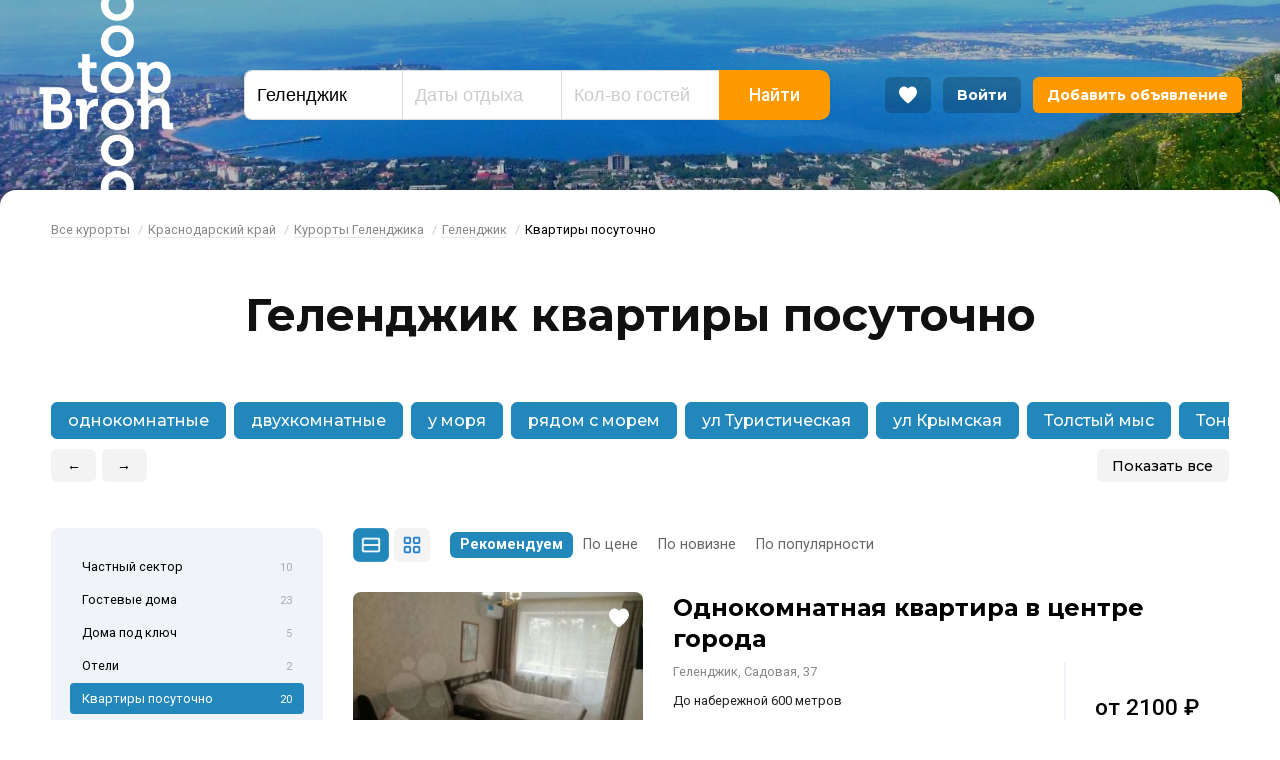

--- FILE ---
content_type: text/html; charset=UTF-8
request_url: https://bron-top.ru/otdyh-gelendzhik/kvartiry-posutochno/
body_size: 18073
content:
<!DOCTYPE html>	<html class="url-otdyh-gelendzhik-kvartiry-posutochno " lang="ru" prefix="og: http://ogp.me/ns#">
<head>
<meta charset="utf-8"/>
<meta http-equiv="X-UA-Compatible" content="IE=edge"/>
<meta name="viewport" content="width=device-width, initial-scale=1.0, maximum-scale=1, user-scalable=no, viewport-fit=cover"/>
<title>Геленджик квартиры посуточно | Снять квартиру в Геленджике, цены 2026, аренда без посредников</title>
<meta name="description" content="В каталоге предложения снять квартиру в Геленджике посуточно для отдыха летом 2026 без посредников! На сайте объекты с ценами₱ фото❏ прямыми контактами☎ Выбирайте и бронируйте на курорте Геленджик квартиры без переплаты!"/>
<meta name="keywords" content="снять квартиру в геленджике посуточно"/>
<meta property="og:title" content="Геленджик квартиры посуточно | Снять квартиру в Геленджике, цены 2026, аренда без посредников"/>
<meta property="og:description" content="В каталоге предложения снять квартиру в Геленджике посуточно для отдыха летом 2026 без посредников! На сайте объекты с ценами₱ фото❏ прямыми контактами☎ Выбирайте и бронируйте на курорте Геленджик квартиры без переплаты!"/>
<meta property="og:url" content="https://bron-top.ru/otdyh-gelendzhik/kvartiry-posutochno/"/>
<meta property="og:image" content="https://bron-top.ru/i/website-image.jpg"/>
<meta property="og:type" content="website"/>
<meta property="og:site_name" content="Бронь Топ"/>
<link rel="canonical" href="https://bron-top.ru/otdyh-gelendzhik/kvartiry-posutochno/"/>
<link rel="shortcut icon" href="https://bron-top.ru/favicon.ico"/>
<link rel="apple-touch-icon" sizes="180x180" href="https://bron-top.ru/i/website-icon.png"/>
<link rel="dns-prefetch" href="https://bron-top.ru">
<link rel="preconnect" href="https://fonts.gstatic.com" crossorigin>
<link href="https://fonts.googleapis.com/css?family=Montserrat:300,400,500,700|Roboto:300,400,400i,500,600,700&display=swap&subset=cyrillic-ext" rel="stylesheet">
<link rel="stylesheet" href="/css/app.1607021365.css" />
<meta name="yandex-verification" content="b3a4e472ac69d3dc"/>
<meta name="google-site-verification" content="oPZgloyBfp9iokT21DDO57NOk0_EIruGI-GU0CvBDXs"/>
</head>
<body>
<div id="svgicons">
<svg xmlns="http://www.w3.org/2000/svg" style="display: none">
<symbol id="arrow-left" viewBox="0 0 370.814 370.814">
<polygon points="292.92,24.848 268.781,0 77.895,185.401 268.781,370.814 292.92,345.961 127.638,185.401"/>
</symbol>
<symbol id="arrow-right" viewBox="0 0 478.448 478.448">
<polygon points="131.659,0 100.494,32.035 313.804,239.232 100.494,446.373 131.65,478.448 377.954,239.232"/>
</symbol>
<symbol id="header-favourite" viewBox="0 0 57.947 57.947">
<path d="M28.947,56.486c15.685-11.277,23.532-21.592,27.222-29.46c4.311-9.193,0.561-20.589-8.845-24.413 C36.268-1.88,28.947,8.486,28.947,8.486S21.678-1.907,10.623,2.588C1.217,6.412-2.533,17.808,1.778,27.001 C5.468,34.868,13.262,45.21,28.947,56.486z"/>
</symbol>
<symbol id="search-zoom" viewBox="0 0 250.313 250.313">
<path d="M244.186,214.604l-54.379-54.378c-0.289-0.289-0.628-0.491-0.93-0.76 c10.7-16.231,16.945-35.66,16.945-56.554C205.822,46.075,159.747,0,102.911,0S0,46.075,0,102.911 c0,56.835,46.074,102.911,102.91,102.911c20.895,0,40.323-6.245,56.554-16.945c0.269,0.301,0.47,0.64,0.759,0.929l54.38,54.38 c8.169,8.168,21.413,8.168,29.583,0C252.354,236.017,252.354,222.773,244.186,214.604z M102.911,170.146 c-37.134,0-67.236-30.102-67.236-67.235c0-37.134,30.103-67.236,67.236-67.236c37.132,0,67.235,30.103,67.235,67.236 C170.146,140.044,140.043,170.146,102.911,170.146z"/>
</symbol>
<symbol id="facebook" viewBox="0 0 512 512">
<path d="m512 256c0-141.382-114.619-256-256-256-141.382 0-256 114.618-256 256 0 141.381 114.618 256 256 256 141.381 0 256-114.619 256-256zm-488.727 0c0-128.535 104.192-232.727 232.727-232.727s232.727 104.192 232.727 232.727-104.192 232.727-232.727 232.727-232.727-104.192-232.727-232.727z"/>
<path d="m265.821 403.758v-147.758h48.756l7.704-48.965h-56.46v-24.553c0-12.777 4.189-24.972 22.528-24.972h36.654v-48.872h-52.038c-43.752 0-55.691 28.811-55.691 68.747v29.627h-30.022v48.988h30.022v147.758z"/>
</symbol>
<symbol id="twitter" viewBox="0 0 512 512">
<path d="m371.778 206.103c0-2.584-.047-5.144-.163-7.68 11.055-8.239 20.643-18.548 28.23-30.348-10.147 4.562-21.039 7.611-32.489 8.89 11.683-7.192 20.643-18.688 24.879-32.489-10.939 6.633-23.04 11.381-35.911 13.848-10.309-11.73-25.017-19.2-41.286-19.48-31.232-.512-56.553 25.88-56.553 58.95 0 4.701.489 9.263 1.466 13.661-47.034-3.026-88.715-27.509-116.596-64.419-4.864 8.844-7.657 19.177-7.657 30.255 0 20.946 9.984 39.564 25.158 50.548-9.286-.418-17.99-3.234-25.623-7.843v.768c0 29.278 19.503 53.807 45.382 59.532-4.748 1.349-9.752 2.048-14.895 2.025-3.654-.023-7.192-.419-10.636-1.164 7.191 23.994 28.091 41.519 52.829 42.1-19.363 16.058-43.753 25.646-70.237 25.577-4.562 0-9.076-.302-13.499-.861 25.042 17.175 54.761 27.182 86.714 27.182 104.007.024 160.887-90.507 160.887-169.052z"/>
<path d="m512 256c0-141.382-114.619-256-256-256-141.382 0-256 114.618-256 256 0 141.381 114.618 256 256 256 141.381 0 256-114.619 256-256zm-488.727 0c0-128.535 104.192-232.727 232.727-232.727s232.727 104.192 232.727 232.727-104.192 232.727-232.727 232.727-232.727-104.192-232.727-232.727z"/>
</symbol>
<symbol id="instagram" viewBox="0 0 512 512">
<path d="m512 256c0-141.382-114.619-256-256-256-141.382 0-256 114.618-256 256 0 141.381 114.618 256 256 256 141.381 0 256-114.619 256-256zm-488.727 0c0-128.535 104.192-232.727 232.727-232.727s232.727 104.192 232.727 232.727-104.192 232.727-232.727 232.727-232.727-104.192-232.727-232.727z"/>
<path d="m310.75 110h-109.5c-50.388 0-91.25 40.862-91.25 91.25v109.5c0 50.388 40.862 91.25 91.25 91.25h109.5c50.388 0 91.25-40.862 91.25-91.25v-109.5c0-50.388-40.862-91.25-91.25-91.25zm63.875 200.75c0 35.223-28.652 63.875-63.875 63.875h-109.5c-35.223 0-63.875-28.652-63.875-63.875v-109.5c0-35.223 28.652-63.875 63.875-63.875h109.5c35.223 0 63.875 28.652 63.875 63.875z"/>
<path d="m256 183c-40.314 0-73 32.686-73 73s32.686 73 73 73 73-32.686 73-73-32.686-73-73-73zm0 118.625c-25.148 0-45.625-20.477-45.625-45.625 0-25.167 20.477-45.625 45.625-45.625s45.625 20.458 45.625 45.625c0 25.148-20.477 45.625-45.625 45.625z"/>
<path d="m344.202 177.525c0 5.372-4.355 9.727-9.727 9.727s-9.727-4.355-9.727-9.727 4.355-9.727 9.727-9.727 9.727 4.355 9.727 9.727z"/>
</symbol>
<symbol id="vk" viewBox="0 0 512 512">
<path d="m512 256c0-141.382-114.619-256-256-256-141.382 0-256 114.618-256 256 0 141.381 114.618 256 256 256 141.381 0 256-114.619 256-256zm-488.727 0c0-128.535 104.192-232.727 232.727-232.727s232.727 104.192 232.727 232.727-104.192 232.727-232.727 232.727-232.727-104.192-232.727-232.727z"/>
<path d="m415.059 339.798c-.887-1.485-6.374-13.407-32.776-37.912-27.639-25.659-23.927-21.493 9.365-65.86 20.276-27.021 28.382-43.522 25.845-50.576-2.414-6.725-17.327-4.951-17.327-4.951l-49.586.289s-3.671-.495-6.415 1.134c-2.66 1.609-4.372 5.322-4.372 5.322s-7.859 20.915-18.337 38.695c-22.091 37.52-30.94 39.5-34.55 37.169-8.395-5.424-6.291-21.822-6.291-33.456 0-36.364 5.507-51.525-10.746-55.444-5.405-1.299-9.365-2.166-23.164-2.31-17.698-.186-32.693.062-41.171 4.208-5.651 2.764-10.003 8.931-7.343 9.282 3.28.433 10.706 2 14.645 7.363 5.095 6.91 4.909 22.463 4.909 22.463s2.929 42.8-6.827 48.121c-6.704 3.651-15.882-3.795-35.581-37.849-10.086-17.43-17.718-36.716-17.718-36.716s-1.465-3.589-4.084-5.507c-3.177-2.331-7.632-3.073-7.632-3.073l-47.152.289s-7.075.206-9.674 3.279c-2.31 2.743-.186 8.395-.186 8.395s36.922 86.363 78.711 129.906c38.345 39.912 81.867 37.293 81.867 37.293h19.719s5.961-.66 8.993-3.94c2.805-3.011 2.702-8.663 2.702-8.663s-.392-26.464 11.902-30.362c12.107-3.837 27.66 25.577 44.14 36.901 12.459 8.56 21.927 6.683 21.927 6.683l44.078-.619s23.061-1.423 12.129-19.554z"/>
</symbol>
<symbol id="comments" viewBox="0 0 512 512">
<path d="m481.157 21.59h-450.314c-17.007 0-30.843 13.837-30.843 30.844v308.434c0 17.007 13.836 30.843 30.843 30.843h152.089l57.461 90.137c3.399 5.336 9.284 8.562 15.607 8.562h.043c6.335-.012 12.22-3.269 15.607-8.624l56.857-90.075h152.65c17.007 0 30.843-13.836 30.843-30.843v-308.434c0-17.007-13.836-30.844-30.843-30.844zm-6.169 333.115h-156.684c-6.348 0-12.257 3.257-15.65 8.624l-46.728 74.03-47.24-74.098c-3.399-5.336-9.284-8.562-15.607-8.562h-156.067v-296.09h437.976z"/>
<path d="m400.964 107.952h-289.928c-10.221 0-18.506 8.284-18.506 18.506s8.284 18.506 18.506 18.506h289.928c10.221 0 18.506-8.285 18.506-18.506s-8.285-18.506-18.506-18.506z"/>
<path d="m400.964 188.145h-289.928c-10.221 0-18.506 8.284-18.506 18.506 0 10.221 8.284 18.506 18.506 18.506h289.928c10.221 0 18.506-8.285 18.506-18.506 0-10.222-8.285-18.506-18.506-18.506z"/>
<path d="m283.759 268.337h-172.723c-10.221 0-18.506 8.285-18.506 18.506s8.284 18.506 18.506 18.506h172.723c10.221 0 18.506-8.285 18.506-18.506s-8.284-18.506-18.506-18.506z"/>
</symbol>
<symbol id="views" viewBox="0 0 512 512">
<path d="m508.745 246.041c-4.574-6.257-113.557-153.206-252.748-153.206s-248.179 146.949-252.748 153.2c-4.332 5.936-4.332 13.987 0 19.923 4.569 6.257 113.557 153.206 252.748 153.206s248.174-146.95 252.748-153.201c4.338-5.935 4.338-13.992 0-19.922zm-252.748 139.365c-102.529 0-191.33-97.533-217.617-129.418 26.253-31.913 114.868-129.395 217.617-129.395 102.524 0 191.319 97.516 217.617 129.418-26.253 31.912-114.868 129.395-217.617 129.395z"/>
<path d="m255.997 154.725c-55.842 0-101.275 45.433-101.275 101.275s45.433 101.275 101.275 101.275 101.275-45.433 101.275-101.275-45.433-101.275-101.275-101.275zm0 168.791c-37.23 0-67.516-30.287-67.516-67.516s30.287-67.516 67.516-67.516 67.516 30.287 67.516 67.516-30.286 67.516-67.516 67.516z"/>
</symbol>
<symbol id="pin" viewBox="0 0 512 512">
<path d="m256 0c-122.36 0-221.907 95.521-221.907 212.935 0 159.348 203.604 290.745 212.277 296.26 2.937 1.872 6.28 2.805 9.63 2.805 3.344 0 6.693-.939 9.63-2.805 8.673-5.515 212.277-136.912 212.277-296.26 0-117.414-99.541-212.935-221.907-212.935zm-.006 472.392c-39.411-27.442-186.013-137.78-186.013-259.457 0-97.627 83.445-177.047 186.019-177.047s186.019 79.42 186.019 177.047c0 121.48-146.632 231.979-186.025 259.457z"/>
<path d="m256 97.501c-55.74 0-101.084 45.344-101.084 101.084 0 55.734 45.344 101.078 101.084 101.078s101.084-45.344 101.084-101.078c0-55.733-45.344-101.084-101.084-101.084zm0 166.269c-35.948 0-65.196-29.243-65.196-65.19 0-35.948 29.249-65.196 65.196-65.196 35.948 0 65.196 29.243 65.196 65.196 0 35.947-29.248 65.19-65.196 65.19z"/>
</symbol>
</svg>
</div>
<div id="top" class="page">
<style>
.header_background {
background-image: url('/f/places/8/gelendjik.jpg')
}
</style>
<header class="header" data-animate='{"Start": "0px", "End": "-300px", "FunctionName": "headerParallax"}'>
<div class="header_background"></div>
<div class="header_inner">
<div class="header_modules modules -line">
<div class="module small-4 xlarge-hide large-hide medium-hide small-show xsmall-show">
<a class="header_hamburger js-header_hamburger" aria-role="button" data-modal="modal-menu">
<ins></ins>
<ins></ins>
<ins></ins>
</a>
</div>
<div class="module large-2 small-3 small-order-2 small-text-center">
<div class="header_logo"><a href="/">Bron Top</a></div>
</div>
<div class="module large-6 medium-7 small-12 small-order-4 js-header-search small-hide xsmall-hide">
<div class="header_search">
<div class="search">
<form id="search-form" action="/search/" method="post">
<div class="search_fields">
<div class="search_field -place">
<label for="id914427"></label>
<input id="id914427" type="text" name="search_place" value="Геленджик" placeholder="Курорт" autocomplete="off"/>
<input type="hidden" name="search_place_id" value="8"/>
<input type="hidden" name="search_place_path" value="otdyh-gelendzhik"/>
</div>
<div class="search_field -dates">
<label for="id331305"></label>
<input id="id331305" type="text" name="search_dates" placeholder="Даты отдыха" autocomplete="off" readonly/>
<input type="hidden" name="search_dates_values"/>
</div>
<div class="search_field -guests">
<label for="id893520"></label>
<input id="id893520" type="text" name="search_guests" value="" placeholder="Кол-во гостей" autocomplete="off"/>
</div>
<div class="search_field -button">
<button type="submit" class="search_field-button">Найти</button>
</div>
</div>
</form>
</div>
</div>
</div>
<div class="module large-4 medium-3 small-5 small-order-3">
<ul class="header_user">
<li class="xlarge-hide large-hide medium-hide small-show xsmall-show">
<a class="button -favourites js-header-search-button">
<svg class="svg-icon"><use xlink:href="#search-zoom"></use></svg>
</a>
</li>
<li>
<a class="button -favourites js-header-favourites" data-tooltip="Избранное" href="/favourites/">
<span></span>
<svg class="svg-icon"><use xlink:href="#header-favourite"></use></svg>
</a>
</li>
<li class="small-hide xsmall-hide"><a class="button" href="/login/">Войти</a></li>
<li class="small-hide xsmall-hide"><a class="button -add" href="/login/?from=/admin/hotels/">Добавить объявление</a></li>
</ul>
</div>
</div>
</div>
</header>
<div id="modal-menu" class="modal-content modal-menu effect-left">
<ul class="no-visited">
<li><a href="/resorts/">Все курорты</a></li>
<li><a href="/reviews/">Отзывы</a></li>
<li><a href="/login/?from=/admin/hotels/">Добавить объявление</a></li>
<li><a href="/login/">Войти</a></li>
</ul>
</div>
<main class="main">
<div class="block -breadcrumbs -first">
<div class="limiter">
<div class="breadcrumbs">
<ul class="xsmall-hide small-hide">
<li><a href="/">Все курорты</a>
<li><a href="/krasnodarskiy-kray/">Краснодарский край</a>
<li><a href="/kurorty-gelendzhika/">Курорты Геленджика</a>
<li><a href="/otdyh-gelendzhik/">Геленджик</a>
<li class="active">Квартиры посуточно
</ul>
<ul class="medium-hide large-hide xlarge-hide">
<li><a href="/otdyh-gelendzhik/">← Геленджик</a>
<li class="active">Квартиры посуточно
</ul>
</div>
</div>
</div>
<div class="block is-appeared appear-zoom-in -delay-4">
<div class="limiter">
<div class="page-header">
<h1>Геленджик квартиры посуточно</h1>
</div>
</div>
</div>
<div class="block mt-20">
<div class="limiter">
<div id="id128401" class="filters-list">
<div class="filters-list_swiper swiper-container">
<div class="swiper-wrapper">
<div class="swiper-slide ">
<a class="button -blue " href="/otdyh-gelendzhik/kvartiry-posutochno/gelendzhik-odnokomnatnye-kvartiry-posutochno/">однокомнатные</a>
</div>
<div class="swiper-slide ">
<a class="button -blue " href="/otdyh-gelendzhik/kvartiry-posutochno/gelendzhik-dvukhkomnatnye-kvartiry-posutochno/">двухкомнатные</a>
</div>
<div class="swiper-slide ">
<a class="button -blue " href="/otdyh-gelendzhik/kvartiry-posutochno/gelendzhik-kvartiry-posutochno-u-morya/">у моря</a>
</div>
<div class="swiper-slide ">
<a class="button -blue " href="/otdyh-gelendzhik/kvartiry-posutochno/gelendzhik-kvartiry-posutochno-ryadom-s-morem/">рядом с морем</a>
</div>
<div class="swiper-slide ">
<a class="button -blue " href="/otdyh-gelendzhik/kvartiry-posutochno/kvartiry-na-turisticheskoy-gelendzhik/">ул Туристическая</a>
</div>
<div class="swiper-slide ">
<a class="button -blue " href="/otdyh-gelendzhik/kvartiry-posutochno/gelendzhik-kvartiry-posutochno-krymskaya/">ул Крымская</a>
</div>
<div class="swiper-slide ">
<a class="button -blue " href="/otdyh-gelendzhik/kvartiry-posutochno/gelendzhik-tolstyy-mys-kvartiry-posutochno/">Толстый мыс</a>
</div>
<div class="swiper-slide ">
<a class="button -blue " href="/otdyh-gelendzhik/kvartiry-posutochno/gelendzhik-tonkiy-mys-kvartiry-posutochno/">Тонкий мыс</a>
</div>
<div class="swiper-slide ">
<a class="button -blue " href="/otdyh-gelendzhik/kvartiry-posutochno/gelendzhik-kvartiry-posutochno-nedorogo/">недорого</a>
</div>
</div>
</div>
<div class="filters-list_controls">
<div class="filters-list_arrows">
<a class="button -small filters-list_arrow-prev">←</a>
<a class="button -small filters-list_arrow-next">→</a>
<div class="filters-list_switchers">
<div class="filters-list_switcher -list">
<a class="button -small js-filters-list_switch-list">Показать все</a>
</div>
<div class="filters-list_switcher -swiper">
<a class="button -small js-filters-list_switch-swiper">Свернуть</a>
</div>
</div>
</div>
</div>
</div>
</div>
</div>
<div class="block mt-20">
<div class="limiter">
<div class="modules">
<div class="module large-3 small-12">
<div class="catalog-sticky">
<div class="catalog-selector">
<ul>
<li >
<a href="/otdyh-gelendzhik/chastnyj-sektor/">Частный сектор<span>10</span></a>
</li>
<li >
<a href="/otdyh-gelendzhik/gostevye-doma/">Гостевые дома<span>23</span></a>
</li>
<li >
<a href="/otdyh-gelendzhik/doma-pod-klyuch/">Дома под ключ<span>5</span></a>
</li>
<li >
<a href="/otdyh-gelendzhik/oteli/">Отели<span>2</span></a>
</li>
<li class="active">
<a href="/otdyh-gelendzhik/kvartiry-posutochno/">Квартиры посуточно<span>20</span></a>
</li>
</ul>
</div>
<div class="catalog-selector -places small-hide xsmall-hide">
<h4><a href="/divnomorskoe-otdyh/">Дивноморское <i>~10 км</i></a></h4>
<ul>
<li>
<a href="/divnomorskoe-otdyh/chastnyj-sektor/">Частный сектор<span>3</span></a>
</li>
<li>
<a href="/divnomorskoe-otdyh/gostevye-doma/">Гостевые дома<span>3</span></a>
</li>
<li>
<a href="/divnomorskoe-otdyh/gostinicy/">Гостиницы<span>1</span></a>
</li>
<li>
<a href="/divnomorskoe-otdyh/kvartiry-posutochno/">Квартиры посуточно<span>2</span></a>
</li>
</ul>
</div>
<div class="catalog-selector -places small-hide xsmall-hide">
<h4><a href="/kabardinka-otdyh/">Кабардинка <i>~13 км</i></a></h4>
<ul>
<li>
<a href="/kabardinka-otdyh/chastnyj-sektor/">Частный сектор<span>12</span></a>
</li>
<li>
<a href="/kabardinka-otdyh/gostevye-doma/">Гостевые дома<span>14</span></a>
</li>
<li>
<a href="/kabardinka-otdyh/doma-pod-klyuch/">Дома под ключ<span>4</span></a>
</li>
<li>
<a href="/kabardinka-otdyh/kvartiry-posutochno/">Квартиры посуточно<span>1</span></a>
</li>
</ul>
</div>
<div class="catalog-selector -places small-hide xsmall-hide">
<h4><a href="/dzhanhot-otdyh/">Джанхот <i>~14 км</i></a></h4>
<ul>
<li>
<a href="/dzhanhot-otdyh/gostevye-doma/">Гостевые дома<span>1</span></a>
</li>
</ul>
</div>
<div class="catalog-selector -places small-hide xsmall-hide">
<h4><a href="/praskoveevka-otdyh/">Прасковеевка <i>~16 км</i></a></h4>
<ul>
<li>
<a href="/praskoveevka-otdyh/chastnyj-sektor/">Частный сектор<span>2</span></a>
</li>
<li>
<a href="/praskoveevka-otdyh/gostevye-doma/">Гостевые дома<span>2</span></a>
</li>
<li>
<a href="/praskoveevka-otdyh/doma-pod-klyuch/">Дома под ключ<span>1</span></a>
</li>
</ul>
</div>
<div class="catalog-selector -places small-hide xsmall-hide">
<h4><a href="/pshada-otdyh/">Пшада <i>~28 км</i></a></h4>
<ul>
<li>
<a href="/pshada-otdyh/gostevye-doma/">Гостевые дома<span>2</span></a>
</li>
</ul>
</div>
<div class="catalog-selector -places small-hide xsmall-hide">
<h4><a href="/otdyh-beregovoe/">Береговое <i>~29 км</i></a></h4>
<ul>
<li>
<a href="/otdyh-beregovoe/gostevye-doma/">Гостевые дома<span>1</span></a>
</li>
</ul>
</div>
<div class="catalog-selector -places small-hide xsmall-hide">
<h4><a href="/otdyh-krinica/">Криница <i>~31 км</i></a></h4>
<ul>
<li>
<a href="/otdyh-krinica/gostevye-doma/">Гостевые дома<span>1</span></a>
</li>
</ul>
</div>
<div class="catalog-selector -places small-hide xsmall-hide">
<h4><a href="/betta-otdyh/">Бетта <i>~34 км</i></a></h4>
<ul>
<li>
<a href="/betta-otdyh/chastnyj-sektor/">Частный сектор<span>1</span></a>
</li>
<li>
<a href="/betta-otdyh/gostevye-doma/">Гостевые дома<span>1</span></a>
</li>
</ul>
</div>
<div class="catalog-selector -places small-hide xsmall-hide">
<h4><a href="/arhipo-osipovka-otdyh/">Архипо-Осиповка <i>~44 км</i></a></h4>
<ul>
<li>
<a href="/arhipo-osipovka-otdyh/chastnyj-sektor/">Частный сектор<span>10</span></a>
</li>
<li>
<a href="/arhipo-osipovka-otdyh/gostevye-doma/">Гостевые дома<span>15</span></a>
</li>
<li>
<a href="/arhipo-osipovka-otdyh/doma-pod-klyuch/">Дома под ключ<span>1</span></a>
</li>
<li>
<a href="/arhipo-osipovka-otdyh/gostinicy/">Гостиницы<span>1</span></a>
</li>
<li>
<a href="/arhipo-osipovka-otdyh/bazy-otdyha/">Базы отдыха<span>2</span></a>
</li>
<li>
<a href="/arhipo-osipovka-otdyh/kvartiry-posutochno/">Квартиры посуточно<span>3</span></a>
</li>
</ul>
</div>
</div>
</div>
<div class="module large-9 small-12">
<div class="catalog-tools">
<div class="catalog-tools_view-switcher">
<a class="button catalog-tools_view-list js-switch-to-list active" onclick="changeView()"></a>
<a class="button catalog-tools_view-grid js-switch-to-grid " onclick="changeView()"></a>
</div>
<div class="catalog-tools_view-order">
<a class="active" href="/otdyh-gelendzhik/kvartiry-posutochno/">Рекомендуем</a>
<a class="" href="/otdyh-gelendzhik/kvartiry-posutochno/?order=price">По цене</a>
<a class="" href="/otdyh-gelendzhik/kvartiry-posutochno/?order=new">По новизне</a>
<a class="" href="/otdyh-gelendzhik/kvartiry-posutochno/?order=popular">По популярности</a>
</div>
</div>
<section id="id103152" class="catalog-list-items mt-30">
<ul>
<li>
<div id="catalog-32226" class="catalog-list-item" data-id="">
<div class="catalog-list-item-photo">
<a class="sync-hover" href="/hotel/32226/" target="_blank">
<img class="lazyload" src="/i/alpha.png"
data-src="/-/f/hotels/photos/32226/600x600q80/1-ppxzwla6knzv8vb5qwam1xz7lhzte5q-apuqenn9ka-skgipcjcxjvi1w1lsstmxyug8lc4fmeln0aqjxdluw.jpg"
alt="Однокомнатная квартира в центре города"/>
</a>
<div class="catalog-list-item-favourite js-catalog-favourite js-catalog-favourite-32226 " data-favourite-id="32226" ><a data-tooltip="Добавить в избранное"><svg x="0px" y="0px" viewBox="0 0 57.947 57.947"><g><path d="M28.947,56.486c15.685-11.277,23.532-21.592,27.222-29.46c4.311-9.193,0.561-20.589-8.845-24.413 C36.268-1.88,28.947,8.486,28.947,8.486S21.678-1.907,10.623,2.588C1.217,6.412-2.533,17.808,1.778,27.001 C5.468,34.868,13.262,45.21,28.947,56.486z"/></g></svg></a></div>
</div>
<div class="catalog-list-item-data">
<div class="catalog-list-item-title">
<a class="sync-hover" href="/hotel/32226/" target="_blank">Однокомнатная квартира в центре города </a>
</div>
<div class="modules">
<div class="module large-8 medium-7 small-8">
<div class="catalog-list-item-address">Геленджик, Садовая, 37</div>
<div class="catalog-list-item-description">До набережной 600 метров</div>
<div class="catalog-list-item-description">Рядом песчаный и галечный пляжи</div>
<div class="catalog-list-item-services">
<ul>
<li><img src="/i/icons/sandbox.svg" alt="Песчаный пляж" data-tooltip="Песчаный пляж"/></li>
<li><img src="/i/icons/stones.svg" alt="Галечный пляж" data-tooltip="Галечный пляж"/></li>
<li><img src="/i/icons/wifi.svg" alt="Wi-Fi интернет" data-tooltip="Wi-Fi интернет"/></li>
<li><img src="/i/icons/television.svg" alt="Телевизор" data-tooltip="Телевизор"/></li>
<li><img src="/i/icons/air-conditioner.svg" alt="Кондиционер" data-tooltip="Кондиционер"/></li>
<li><img src="/i/icons/shower.svg" alt="Душ" data-tooltip="Душ"/></li>
<li><img src="/i/icons/chef-hat.svg" alt="Кухня в номере" data-tooltip="Кухня в номере"/></li>
<li><img src="/i/icons/fridge.svg" alt="Холодильник" data-tooltip="Холодильник"/></li>
<li><img src="/i/icons/microwave-oven.svg" alt="Микроволновка" data-tooltip="Микроволновка"/></li>
<li><img src="/i/icons/washing-machine.svg" alt="Стиральная машина" data-tooltip="Стиральная машина"/></li>
</ul>
</div>
<div class="catalog-list-item-counter">
<span></span>
</div>
</div>
<div class="module large-4 medium-5 small-4">
<div class="catalog-list-item-price">
<div class="catalog-list-item-price-value">от <span class="nowrap">2100 ₽</span></div>
<div class="catalog-list-item-price-comment">за номер</div>
</div>
</div>
</div>
</div>
</div>
<li>
<div id="catalog-30933" class="catalog-list-item" data-id="">
<div class="catalog-list-item-photo">
<a class="sync-hover" href="/hotel/30933/" target="_blank">
<img class="lazyload" src="/i/alpha.png"
data-src="/-/f/hotels/photos/30933/600x600q80/screenshot-2021-07-08-at-08-56-34-nomer-ljuks-studio-na-frunze-gelendzhik.png"
alt="Квартира-студия посуточно на Фрунзе"/>
</a>
<div class="catalog-list-item-favourite js-catalog-favourite js-catalog-favourite-30933 " data-favourite-id="30933" ><a data-tooltip="Добавить в избранное"><svg x="0px" y="0px" viewBox="0 0 57.947 57.947"><g><path d="M28.947,56.486c15.685-11.277,23.532-21.592,27.222-29.46c4.311-9.193,0.561-20.589-8.845-24.413 C36.268-1.88,28.947,8.486,28.947,8.486S21.678-1.907,10.623,2.588C1.217,6.412-2.533,17.808,1.778,27.001 C5.468,34.868,13.262,45.21,28.947,56.486z"/></g></svg></a></div>
</div>
<div class="catalog-list-item-data">
<div class="catalog-list-item-title">
<a class="sync-hover" href="/hotel/30933/" target="_blank">Квартира-студия посуточно на Фрунзе </a>
</div>
<div class="modules">
<div class="module large-8 medium-7 small-8">
<div class="catalog-list-item-address">Геленджик, Фрунзе, 10</div>
<div class="catalog-list-item-description">До моря —10 минут</div>
<div class="catalog-list-item-description">Рядом песчаный и галечный пляжи</div>
<div class="catalog-list-item-services">
<ul>
<li><img src="/i/icons/sandbox.svg" alt="Песчаный пляж" data-tooltip="Песчаный пляж"/></li>
<li><img src="/i/icons/stones.svg" alt="Галечный пляж" data-tooltip="Галечный пляж"/></li>
<li><img src="/i/icons/wifi.svg" alt="Wi-Fi интернет" data-tooltip="Wi-Fi интернет"/></li>
<li><img src="/i/icons/television.svg" alt="Телевизор" data-tooltip="Телевизор"/></li>
<li><img src="/i/icons/air-conditioner.svg" alt="Кондиционер" data-tooltip="Кондиционер"/></li>
<li><img src="/i/icons/microwave-oven.svg" alt="Микроволновка" data-tooltip="Микроволновка"/></li>
<li><img src="/i/icons/washing-machine.svg" alt="Стиральная машина" data-tooltip="Стиральная машина"/></li>
<li><img src="/i/icons/yard.svg" alt="Двор" data-tooltip="Двор"/></li>
<li><img src="/i/icons/bbq.svg" alt="Мангал" data-tooltip="Мангал"/></li>
<li><img src="/i/icons/parking.svg" alt="Автостоянка" data-tooltip="Автостоянка"/></li>
<li><img src="/i/icons/playground.svg" alt="Детская площадка" data-tooltip="Детская площадка"/></li>
</ul>
</div>
<div class="catalog-list-item-counter">
<span></span>
</div>
</div>
<div class="module large-4 medium-5 small-4">
<div class="catalog-list-item-price">
<div class="catalog-list-item-price-value">от <span class="nowrap">1500 ₽</span></div>
<div class="catalog-list-item-price-comment">за номер</div>
</div>
</div>
</div>
</div>
</div>
<li>
<div id="catalog-30934" class="catalog-list-item" data-id="">
<div class="catalog-list-item-photo">
<a class="sync-hover" href="/hotel/30934/" target="_blank">
<img class="lazyload" src="/i/alpha.png"
data-src="/-/f/hotels/photos/30934/600x600q80/img-20241213-wa0028.jpg"
alt="Однокомнатная квартира на сутки в ЖК «Фаворит»"/>
</a>
<div class="catalog-list-item-favourite js-catalog-favourite js-catalog-favourite-30934 " data-favourite-id="30934" ><a data-tooltip="Добавить в избранное"><svg x="0px" y="0px" viewBox="0 0 57.947 57.947"><g><path d="M28.947,56.486c15.685-11.277,23.532-21.592,27.222-29.46c4.311-9.193,0.561-20.589-8.845-24.413 C36.268-1.88,28.947,8.486,28.947,8.486S21.678-1.907,10.623,2.588C1.217,6.412-2.533,17.808,1.778,27.001 C5.468,34.868,13.262,45.21,28.947,56.486z"/></g></svg></a></div>
</div>
<div class="catalog-list-item-data">
<div class="catalog-list-item-title">
<a class="sync-hover" href="/hotel/30934/" target="_blank">Однокомнатная квартира на сутки в ЖК «Фаворит» </a>
</div>
<div class="modules">
<div class="module large-8 medium-7 small-8">
<div class="catalog-list-item-address">Геленджик, Южная, 35/3</div>
<div class="catalog-list-item-description">До моря — 7 минут<br/>До центра —10 минут</div>
<div class="catalog-list-item-description">Рядом галечный пляж</div>
<div class="catalog-list-item-services">
<ul>
<li><img src="/i/icons/stones.svg" alt="Галечный пляж" data-tooltip="Галечный пляж"/></li>
<li><img src="/i/icons/snowflake.svg" alt="Круглогодично" data-tooltip="Круглогодично"/></li>
<li><img src="/i/icons/wifi.svg" alt="Wi-Fi интернет" data-tooltip="Wi-Fi интернет"/></li>
<li><img src="/i/icons/television.svg" alt="Телевизор" data-tooltip="Телевизор"/></li>
<li><img src="/i/icons/air-conditioner.svg" alt="Кондиционер" data-tooltip="Кондиционер"/></li>
<li><img src="/i/icons/bathtub.svg" alt="Ванна" data-tooltip="Ванна"/></li>
<li><img src="/i/icons/fridge.svg" alt="Холодильник" data-tooltip="Холодильник"/></li>
<li><img src="/i/icons/microwave-oven.svg" alt="Микроволновка" data-tooltip="Микроволновка"/></li>
<li><img src="/i/icons/kettle.svg" alt="Электрочайник" data-tooltip="Электрочайник"/></li>
<li><img src="/i/icons/washing-machine.svg" alt="Стиральная машина" data-tooltip="Стиральная машина"/></li>
<li><img src="/i/icons/parking.svg" alt="Автостоянка" data-tooltip="Автостоянка"/></li>
<li><img src="/i/icons/taxi.svg" alt="Трансфер" data-tooltip="Трансфер"/></li>
</ul>
</div>
<div class="catalog-list-item-counter">
<span></span>
</div>
</div>
<div class="module large-4 medium-5 small-4">
<div class="catalog-list-item-price">
<div class="catalog-list-item-price-value">от <span class="nowrap">6000 ₽</span></div>
<div class="catalog-list-item-price-comment">за номер</div>
</div>
</div>
</div>
</div>
</div>
<li>
<div id="catalog-31408" class="catalog-list-item" data-id="">
<div class="catalog-list-item-photo">
<a class="sync-hover" href="/hotel/31408/" target="_blank">
<img class="lazyload" src="/i/alpha.png"
data-src="/-/f/hotels/photos/31408/600x600q80/whatsapp-image-2022-06-15-at-09-49-37-1.jpg"
alt="Студия премиум"/>
</a>
<div class="catalog-list-item-favourite js-catalog-favourite js-catalog-favourite-31408 " data-favourite-id="31408" ><a data-tooltip="Добавить в избранное"><svg x="0px" y="0px" viewBox="0 0 57.947 57.947"><g><path d="M28.947,56.486c15.685-11.277,23.532-21.592,27.222-29.46c4.311-9.193,0.561-20.589-8.845-24.413 C36.268-1.88,28.947,8.486,28.947,8.486S21.678-1.907,10.623,2.588C1.217,6.412-2.533,17.808,1.778,27.001 C5.468,34.868,13.262,45.21,28.947,56.486z"/></g></svg></a></div>
</div>
<div class="catalog-list-item-data">
<div class="catalog-list-item-title">
<a class="sync-hover" href="/hotel/31408/" target="_blank">Студия премиум </a>
</div>
<div class="modules">
<div class="module large-8 medium-7 small-8">
<div class="catalog-list-item-address">Геленджик, переулок Больничный, 4/1 </div>
<div class="catalog-list-item-description">До моря 10 мин пешком<br/>Самый большой Геленджикский парк Врунгеля 50 метров<br/> До Сафари-парка и канатной дороги 10 мин</div>
<div class="catalog-list-item-description">Рядом песчаный и галечный пляжи</div>
<div class="catalog-list-item-services">
<ul>
<li><img src="/i/icons/sandbox.svg" alt="Песчаный пляж" data-tooltip="Песчаный пляж"/></li>
<li><img src="/i/icons/stones.svg" alt="Галечный пляж" data-tooltip="Галечный пляж"/></li>
<li><img src="/i/icons/wifi.svg" alt="Wi-Fi интернет" data-tooltip="Wi-Fi интернет"/></li>
<li><img src="/i/icons/television.svg" alt="Телевизор" data-tooltip="Телевизор"/></li>
<li><img src="/i/icons/air-conditioner.svg" alt="Кондиционер" data-tooltip="Кондиционер"/></li>
<li><img src="/i/icons/shower.svg" alt="Душ" data-tooltip="Душ"/></li>
<li><img src="/i/icons/chef-hat.svg" alt="Кухня в номере" data-tooltip="Кухня в номере"/></li>
<li><img src="/i/icons/fridge.svg" alt="Холодильник" data-tooltip="Холодильник"/></li>
<li><img src="/i/icons/microwave-oven.svg" alt="Микроволновка" data-tooltip="Микроволновка"/></li>
<li><img src="/i/icons/washing-machine.svg" alt="Стиральная машина" data-tooltip="Стиральная машина"/></li>
<li><img src="/i/icons/hair-dryer.svg" alt="Фен" data-tooltip="Фен"/></li>
<li><img src="/i/icons/cctv.svg" alt="Видеонаблюдение" data-tooltip="Видеонаблюдение"/></li>
<li><img src="/i/icons/parking.svg" alt="Автостоянка" data-tooltip="Автостоянка"/></li>
<li><img src="/i/icons/playground.svg" alt="Детская площадка" data-tooltip="Детская площадка"/></li>
</ul>
</div>
<div class="catalog-list-item-counter">
<span></span>
</div>
</div>
<div class="module large-4 medium-5 small-4">
<div class="catalog-list-item-price">
<div class="catalog-list-item-price-value">от <span class="nowrap">2600 ₽</span></div>
<div class="catalog-list-item-price-comment">за номер в январе</div>
</div>
</div>
</div>
</div>
</div>
<li>
<div id="catalog-31409" class="catalog-list-item" data-id="">
<div class="catalog-list-item-photo">
<a class="sync-hover" href="/hotel/31409/" target="_blank">
<img class="lazyload" src="/i/alpha.png"
data-src="/-/f/hotels/photos/31409/600x600q80/turgeneva-43-38-1-gelendzhik-00010.jpg"
alt="Евро двухкомнатная квартира ЛЮКС на Тургенева 43"/>
</a>
<div class="catalog-list-item-favourite js-catalog-favourite js-catalog-favourite-31409 " data-favourite-id="31409" ><a data-tooltip="Добавить в избранное"><svg x="0px" y="0px" viewBox="0 0 57.947 57.947"><g><path d="M28.947,56.486c15.685-11.277,23.532-21.592,27.222-29.46c4.311-9.193,0.561-20.589-8.845-24.413 C36.268-1.88,28.947,8.486,28.947,8.486S21.678-1.907,10.623,2.588C1.217,6.412-2.533,17.808,1.778,27.001 C5.468,34.868,13.262,45.21,28.947,56.486z"/></g></svg></a></div>
</div>
<div class="catalog-list-item-data">
<div class="catalog-list-item-title">
<a class="sync-hover" href="/hotel/31409/" target="_blank">Евро двухкомнатная квартира ЛЮКС на Тургенева 43 </a>
</div>
<div class="modules">
<div class="module large-8 medium-7 small-8">
<div class="catalog-list-item-address">Геленджик, Тургенева, 43</div>
<div class="catalog-list-item-description">До моря – 10–12 минут<br/>Дельфинарий — 2 минуты<br/>Центр развлечений, аквапарк — 10–15 минут</div>
<div class="catalog-list-item-description">Рядом песчаный и галечный пляжи</div>
<div class="catalog-list-item-services">
<ul>
<li><img src="/i/icons/sandbox.svg" alt="Песчаный пляж" data-tooltip="Песчаный пляж"/></li>
<li><img src="/i/icons/stones.svg" alt="Галечный пляж" data-tooltip="Галечный пляж"/></li>
<li><img src="/i/icons/wifi.svg" alt="Wi-Fi интернет" data-tooltip="Wi-Fi интернет"/></li>
<li><img src="/i/icons/television.svg" alt="Телевизор" data-tooltip="Телевизор"/></li>
<li><img src="/i/icons/air-conditioner.svg" alt="Кондиционер" data-tooltip="Кондиционер"/></li>
<li><img src="/i/icons/shower.svg" alt="Душ" data-tooltip="Душ"/></li>
<li><img src="/i/icons/safebox.svg" alt="Сейф" data-tooltip="Сейф"/></li>
<li><img src="/i/icons/chef-hat.svg" alt="Кухня в номере" data-tooltip="Кухня в номере"/></li>
<li><img src="/i/icons/fridge.svg" alt="Холодильник" data-tooltip="Холодильник"/></li>
<li><img src="/i/icons/microwave-oven.svg" alt="Микроволновка" data-tooltip="Микроволновка"/></li>
<li><img src="/i/icons/kettle.svg" alt="Электрочайник" data-tooltip="Электрочайник"/></li>
<li><img src="/i/icons/washing-machine.svg" alt="Стиральная машина" data-tooltip="Стиральная машина"/></li>
<li><img src="/i/icons/hair-dryer.svg" alt="Фен" data-tooltip="Фен"/></li>
<li><img src="/i/icons/bed.svg" alt="Детская кроватка" data-tooltip="Детская кроватка"/></li>
<li><img src="/i/icons/bicycle.svg" alt="Прокат велосипедов" data-tooltip="Прокат велосипедов"/></li>
</ul>
</div>
<div class="catalog-list-item-counter">
<span></span>
</div>
</div>
<div class="module large-4 medium-5 small-4">
<div class="catalog-list-item-price">
<div class="catalog-list-item-price-value">от <span class="nowrap">3100 ₽</span></div>
<div class="catalog-list-item-price-comment">за номер в январе</div>
</div>
</div>
</div>
</div>
</div>
<li>
<div id="catalog-31410" class="catalog-list-item" data-id="">
<div class="catalog-list-item-photo">
<a class="sync-hover" href="/hotel/31410/" target="_blank">
<img class="lazyload" src="/i/alpha.png"
data-src="/-/f/hotels/photos/31410/600x600q80/whatsapp-image-2022-06-15-at-09-35-45-2.jpg"
alt="Евро двухкомнатная квартира на Тургенева 43"/>
</a>
<div class="catalog-list-item-favourite js-catalog-favourite js-catalog-favourite-31410 " data-favourite-id="31410" ><a data-tooltip="Добавить в избранное"><svg x="0px" y="0px" viewBox="0 0 57.947 57.947"><g><path d="M28.947,56.486c15.685-11.277,23.532-21.592,27.222-29.46c4.311-9.193,0.561-20.589-8.845-24.413 C36.268-1.88,28.947,8.486,28.947,8.486S21.678-1.907,10.623,2.588C1.217,6.412-2.533,17.808,1.778,27.001 C5.468,34.868,13.262,45.21,28.947,56.486z"/></g></svg></a></div>
</div>
<div class="catalog-list-item-data">
<div class="catalog-list-item-title">
<a class="sync-hover" href="/hotel/31410/" target="_blank">Евро двухкомнатная квартира на Тургенева 43 </a>
</div>
<div class="modules">
<div class="module large-8 medium-7 small-8">
<div class="catalog-list-item-address">Геленджик, Тургенева, 43</div>
<div class="catalog-list-item-description">До моря – 870 метров<br/>Дельфинарий — 2 минуты<br/>Центр развлечений, аквапарк — 10–15 минут</div>
<div class="catalog-list-item-description">Рядом песчаный и галечный пляжи</div>
<div class="catalog-list-item-services">
<ul>
<li><img src="/i/icons/sandbox.svg" alt="Песчаный пляж" data-tooltip="Песчаный пляж"/></li>
<li><img src="/i/icons/stones.svg" alt="Галечный пляж" data-tooltip="Галечный пляж"/></li>
<li><img src="/i/icons/wifi.svg" alt="Wi-Fi интернет" data-tooltip="Wi-Fi интернет"/></li>
<li><img src="/i/icons/television.svg" alt="Телевизор" data-tooltip="Телевизор"/></li>
<li><img src="/i/icons/air-conditioner.svg" alt="Кондиционер" data-tooltip="Кондиционер"/></li>
<li><img src="/i/icons/shower.svg" alt="Душ" data-tooltip="Душ"/></li>
<li><img src="/i/icons/chef-hat.svg" alt="Кухня в номере" data-tooltip="Кухня в номере"/></li>
<li><img src="/i/icons/fridge.svg" alt="Холодильник" data-tooltip="Холодильник"/></li>
<li><img src="/i/icons/microwave-oven.svg" alt="Микроволновка" data-tooltip="Микроволновка"/></li>
<li><img src="/i/icons/kettle.svg" alt="Электрочайник" data-tooltip="Электрочайник"/></li>
<li><img src="/i/icons/washing-machine.svg" alt="Стиральная машина" data-tooltip="Стиральная машина"/></li>
<li><img src="/i/icons/hair-dryer.svg" alt="Фен" data-tooltip="Фен"/></li>
<li><img src="/i/icons/playground.svg" alt="Детская площадка" data-tooltip="Детская площадка"/></li>
<li><img src="/i/icons/bicycle.svg" alt="Прокат велосипедов" data-tooltip="Прокат велосипедов"/></li>
</ul>
</div>
<div class="catalog-list-item-counter">
<span></span>
</div>
</div>
<div class="module large-4 medium-5 small-4">
<div class="catalog-list-item-price">
<div class="catalog-list-item-price-value">от <span class="nowrap">3100 ₽</span></div>
<div class="catalog-list-item-price-comment">за номер в январе</div>
</div>
</div>
</div>
</div>
</div>
<li>
<div id="catalog-27544" class="catalog-list-item" data-id="">
<div class="catalog-list-item-photo">
<a class="sync-hover" href="/hotel/27544/" target="_blank">
<img class="lazyload" src="/i/alpha.png"
data-src="/-/f/hotels/photos/27544/600x600q80/1-2e9bf0.jpg"
alt="Двухкомнатная квартира по ул. Туристической"/>
</a>
<div class="catalog-list-item-favourite js-catalog-favourite js-catalog-favourite-27544 " data-favourite-id="27544" ><a data-tooltip="Добавить в избранное"><svg x="0px" y="0px" viewBox="0 0 57.947 57.947"><g><path d="M28.947,56.486c15.685-11.277,23.532-21.592,27.222-29.46c4.311-9.193,0.561-20.589-8.845-24.413 C36.268-1.88,28.947,8.486,28.947,8.486S21.678-1.907,10.623,2.588C1.217,6.412-2.533,17.808,1.778,27.001 C5.468,34.868,13.262,45.21,28.947,56.486z"/></g></svg></a></div>
</div>
<div class="catalog-list-item-data">
<div class="catalog-list-item-title">
<a class="sync-hover" href="/hotel/27544/" target="_blank">Двухкомнатная квартира по ул. Туристической </a>
</div>
<div class="modules">
<div class="module large-8 medium-7 small-8">
<div class="catalog-list-item-address">Геленджик, Туристическая, 3</div>
<div class="catalog-list-item-description">До моря — менее 5 минут<br/>До центра — более 20 минут</div>
<div class="catalog-list-item-description">Рядом галечный пляж</div>
<div class="catalog-list-item-services">
<ul>
<li><img src="/i/icons/stones.svg" alt="Галечный пляж" data-tooltip="Галечный пляж"/></li>
<li><img src="/i/icons/television.svg" alt="Телевизор" data-tooltip="Телевизор"/></li>
<li><img src="/i/icons/air-conditioner.svg" alt="Кондиционер" data-tooltip="Кондиционер"/></li>
<li><img src="/i/icons/bathtub.svg" alt="Ванна" data-tooltip="Ванна"/></li>
<li><img src="/i/icons/fridge.svg" alt="Холодильник" data-tooltip="Холодильник"/></li>
<li><img src="/i/icons/kettle.svg" alt="Электрочайник" data-tooltip="Электрочайник"/></li>
</ul>
</div>
<div class="catalog-list-item-description">
4 отзыва,
нет оценок
</div>
<div class="catalog-list-item-counter">
<span></span>
</div>
</div>
<div class="module large-4 medium-5 small-4">
<div class="catalog-list-item-price">
<div class="catalog-list-item-price-value">от <span class="nowrap">7000 ₽</span></div>
<div class="catalog-list-item-price-comment">за номер</div>
</div>
</div>
</div>
</div>
</div>
<li>
<div id="catalog-27545" class="catalog-list-item" data-id="">
<div class="catalog-list-item-photo">
<a class="sync-hover" href="/hotel/27545/" target="_blank">
<img class="lazyload" src="/i/alpha.png"
data-src="/-/f/hotels/photos/27545/600x600q80/1-a2e5d1.jpg"
alt="Двухкомнатная квартира на Туристической с видом на море"/>
</a>
<div class="catalog-list-item-favourite js-catalog-favourite js-catalog-favourite-27545 " data-favourite-id="27545" ><a data-tooltip="Добавить в избранное"><svg x="0px" y="0px" viewBox="0 0 57.947 57.947"><g><path d="M28.947,56.486c15.685-11.277,23.532-21.592,27.222-29.46c4.311-9.193,0.561-20.589-8.845-24.413 C36.268-1.88,28.947,8.486,28.947,8.486S21.678-1.907,10.623,2.588C1.217,6.412-2.533,17.808,1.778,27.001 C5.468,34.868,13.262,45.21,28.947,56.486z"/></g></svg></a></div>
</div>
<div class="catalog-list-item-data">
<div class="catalog-list-item-title">
<a class="sync-hover" href="/hotel/27545/" target="_blank">Двухкомнатная квартира на Туристической с видом на море </a>
</div>
<div class="modules">
<div class="module large-8 medium-7 small-8">
<div class="catalog-list-item-address">Геленджик, Туристическая, 3</div>
<div class="catalog-list-item-description">До моря — менее 5 минут<br/>До центра — более 20 минут</div>
<div class="catalog-list-item-description">Рядом галечный пляж</div>
<div class="catalog-list-item-services">
<ul>
<li><img src="/i/icons/stones.svg" alt="Галечный пляж" data-tooltip="Галечный пляж"/></li>
<li><img src="/i/icons/television.svg" alt="Телевизор" data-tooltip="Телевизор"/></li>
<li><img src="/i/icons/air-conditioner.svg" alt="Кондиционер" data-tooltip="Кондиционер"/></li>
<li><img src="/i/icons/bathtub.svg" alt="Ванна" data-tooltip="Ванна"/></li>
<li><img src="/i/icons/fridge.svg" alt="Холодильник" data-tooltip="Холодильник"/></li>
<li><img src="/i/icons/kettle.svg" alt="Электрочайник" data-tooltip="Электрочайник"/></li>
<li><img src="/i/icons/taxi.svg" alt="Трансфер" data-tooltip="Трансфер"/></li>
</ul>
</div>
<div class="catalog-list-item-description">
3 отзыва,
нет оценок
</div>
<div class="catalog-list-item-counter">
<span></span>
</div>
</div>
<div class="module large-4 medium-5 small-4">
<div class="catalog-list-item-price">
<div class="catalog-list-item-price-value">от <span class="nowrap">7000 ₽</span></div>
<div class="catalog-list-item-price-comment">за номер</div>
</div>
</div>
</div>
</div>
</div>
<li>
<div id="catalog-31948" class="catalog-list-item" data-id="">
<div class="catalog-list-item-photo">
<a class="sync-hover" href="/hotel/31948/" target="_blank">
<img class="lazyload" src="/i/alpha.png"
data-src="/-/f/hotels/photos/31948/600x600q80/whatsapp-image-2022-06-15-at-09-36-18-1.jpg"
alt="Квартира класса ЛЮКС"/>
</a>
<div class="catalog-list-item-favourite js-catalog-favourite js-catalog-favourite-31948 " data-favourite-id="31948" ><a data-tooltip="Добавить в избранное"><svg x="0px" y="0px" viewBox="0 0 57.947 57.947"><g><path d="M28.947,56.486c15.685-11.277,23.532-21.592,27.222-29.46c4.311-9.193,0.561-20.589-8.845-24.413 C36.268-1.88,28.947,8.486,28.947,8.486S21.678-1.907,10.623,2.588C1.217,6.412-2.533,17.808,1.778,27.001 C5.468,34.868,13.262,45.21,28.947,56.486z"/></g></svg></a></div>
</div>
<div class="catalog-list-item-data">
<div class="catalog-list-item-title">
<a class="sync-hover" href="/hotel/31948/" target="_blank">Квартира класса ЛЮКС </a>
</div>
<div class="modules">
<div class="module large-8 medium-7 small-8">
<div class="catalog-list-item-address">Геленджик, Тургенева, 43</div>
<div class="catalog-list-item-description">До моря – 870 метров<br/>Дельфинарий — 2 минуты<br/>Центр развлечений, аквапарк — 10–15 минут </div>
<div class="catalog-list-item-description">Рядом песчаный и галечный пляжи</div>
<div class="catalog-list-item-services">
<ul>
<li><img src="/i/icons/sandbox.svg" alt="Песчаный пляж" data-tooltip="Песчаный пляж"/></li>
<li><img src="/i/icons/stones.svg" alt="Галечный пляж" data-tooltip="Галечный пляж"/></li>
<li><img src="/i/icons/snowflake.svg" alt="Круглогодично" data-tooltip="Круглогодично"/></li>
<li><img src="/i/icons/wifi.svg" alt="Wi-Fi интернет" data-tooltip="Wi-Fi интернет"/></li>
<li><img src="/i/icons/television.svg" alt="Телевизор" data-tooltip="Телевизор"/></li>
<li><img src="/i/icons/air-conditioner.svg" alt="Кондиционер" data-tooltip="Кондиционер"/></li>
<li><img src="/i/icons/shower.svg" alt="Душ" data-tooltip="Душ"/></li>
<li><img src="/i/icons/chef-hat.svg" alt="Кухня в номере" data-tooltip="Кухня в номере"/></li>
<li><img src="/i/icons/fridge.svg" alt="Холодильник" data-tooltip="Холодильник"/></li>
<li><img src="/i/icons/microwave-oven.svg" alt="Микроволновка" data-tooltip="Микроволновка"/></li>
<li><img src="/i/icons/kettle.svg" alt="Электрочайник" data-tooltip="Электрочайник"/></li>
<li><img src="/i/icons/washing-machine.svg" alt="Стиральная машина" data-tooltip="Стиральная машина"/></li>
<li><img src="/i/icons/hair-dryer.svg" alt="Фен" data-tooltip="Фен"/></li>
<li><img src="/i/icons/bed.svg" alt="Детская кроватка" data-tooltip="Детская кроватка"/></li>
<li><img src="/i/icons/bicycle.svg" alt="Прокат велосипедов" data-tooltip="Прокат велосипедов"/></li>
</ul>
</div>
<div class="catalog-list-item-counter">
<span></span>
</div>
</div>
<div class="module large-4 medium-5 small-4">
<div class="catalog-list-item-price">
<div class="catalog-list-item-price-value">от <span class="nowrap">3100 ₽</span></div>
<div class="catalog-list-item-price-comment">за номер в январе</div>
</div>
</div>
</div>
</div>
</div>
<li>
<div id="catalog-31977" class="catalog-list-item" data-id="">
<div class="catalog-list-item-photo">
<a class="sync-hover" href="/hotel/31977/" target="_blank">
<img class="lazyload" src="/i/alpha.png"
data-src="/-/f/hotels/photos/31977/600x600q80/whatsapp-image-2023-04-28-at-17-26-00-1.jpg"
alt="Однокомнатная квартира на Крымской 19"/>
</a>
<div class="catalog-list-item-favourite js-catalog-favourite js-catalog-favourite-31977 " data-favourite-id="31977" ><a data-tooltip="Добавить в избранное"><svg x="0px" y="0px" viewBox="0 0 57.947 57.947"><g><path d="M28.947,56.486c15.685-11.277,23.532-21.592,27.222-29.46c4.311-9.193,0.561-20.589-8.845-24.413 C36.268-1.88,28.947,8.486,28.947,8.486S21.678-1.907,10.623,2.588C1.217,6.412-2.533,17.808,1.778,27.001 C5.468,34.868,13.262,45.21,28.947,56.486z"/></g></svg></a></div>
</div>
<div class="catalog-list-item-data">
<div class="catalog-list-item-title">
<a class="sync-hover" href="/hotel/31977/" target="_blank">Однокомнатная квартира на Крымской 19 </a>
</div>
<div class="modules">
<div class="module large-8 medium-7 small-8">
<div class="catalog-list-item-address">Геленджик, Крымская,19</div>
<div class="catalog-list-item-description">5 минут ходьбы от галечного пляжа «Сады Морей» и 7 минут от песчаного городского пляжа<br/>В шаговой доступности городская набережная с парком, множеством игровых детских и спортивных площадок</div>
<div class="catalog-list-item-description">Рядом песчаный и галечный пляжи</div>
<div class="catalog-list-item-services">
<ul>
<li><img src="/i/icons/sandbox.svg" alt="Песчаный пляж" data-tooltip="Песчаный пляж"/></li>
<li><img src="/i/icons/stones.svg" alt="Галечный пляж" data-tooltip="Галечный пляж"/></li>
<li><img src="/i/icons/wifi.svg" alt="Wi-Fi интернет" data-tooltip="Wi-Fi интернет"/></li>
<li><img src="/i/icons/television.svg" alt="Телевизор" data-tooltip="Телевизор"/></li>
<li><img src="/i/icons/air-conditioner.svg" alt="Кондиционер" data-tooltip="Кондиционер"/></li>
<li><img src="/i/icons/shower.svg" alt="Душ" data-tooltip="Душ"/></li>
<li><img src="/i/icons/chef-hat.svg" alt="Кухня в номере" data-tooltip="Кухня в номере"/></li>
<li><img src="/i/icons/fridge.svg" alt="Холодильник" data-tooltip="Холодильник"/></li>
<li><img src="/i/icons/microwave-oven.svg" alt="Микроволновка" data-tooltip="Микроволновка"/></li>
<li><img src="/i/icons/parking.svg" alt="Автостоянка" data-tooltip="Автостоянка"/></li>
<li><img src="/i/icons/playground.svg" alt="Детская площадка" data-tooltip="Детская площадка"/></li>
</ul>
</div>
<div class="catalog-list-item-counter">
<span></span>
</div>
</div>
<div class="module large-4 medium-5 small-4">
<div class="catalog-list-item-price">
<div class="catalog-list-item-price-value">от <span class="nowrap">4400 ₽</span></div>
<div class="catalog-list-item-price-comment">за номер</div>
</div>
</div>
</div>
</div>
</div>
<li>
<div id="catalog-32101" class="catalog-list-item" data-id="">
<div class="catalog-list-item-photo">
<a class="sync-hover" href="/hotel/32101/" target="_blank">
<img class="lazyload" src="/i/alpha.png"
data-src="/-/f/hotels/photos/32101/600x600q80/izobrazhenie-whatsapp-2023-08-14-v-14-46-508.jpg"
alt="Квартира посуточно на Гринченко 18"/>
</a>
<div class="catalog-list-item-favourite js-catalog-favourite js-catalog-favourite-32101 " data-favourite-id="32101" ><a data-tooltip="Добавить в избранное"><svg x="0px" y="0px" viewBox="0 0 57.947 57.947"><g><path d="M28.947,56.486c15.685-11.277,23.532-21.592,27.222-29.46c4.311-9.193,0.561-20.589-8.845-24.413 C36.268-1.88,28.947,8.486,28.947,8.486S21.678-1.907,10.623,2.588C1.217,6.412-2.533,17.808,1.778,27.001 C5.468,34.868,13.262,45.21,28.947,56.486z"/></g></svg></a></div>
</div>
<div class="catalog-list-item-data">
<div class="catalog-list-item-title">
<a class="sync-hover" href="/hotel/32101/" target="_blank">Квартира посуточно на Гринченко 18 </a>
</div>
<div class="modules">
<div class="module large-8 medium-7 small-8">
<div class="catalog-list-item-address">Геленджик, Гринченко, 18</div>
<div class="catalog-list-item-description">300 метров от моря</div>
<div class="catalog-list-item-description">Рядом песчаный и галечный пляжи</div>
<div class="catalog-list-item-services">
<ul>
<li><img src="/i/icons/sandbox.svg" alt="Песчаный пляж" data-tooltip="Песчаный пляж"/></li>
<li><img src="/i/icons/stones.svg" alt="Галечный пляж" data-tooltip="Галечный пляж"/></li>
<li><img src="/i/icons/television.svg" alt="Телевизор" data-tooltip="Телевизор"/></li>
<li><img src="/i/icons/air-conditioner.svg" alt="Кондиционер" data-tooltip="Кондиционер"/></li>
<li><img src="/i/icons/shower.svg" alt="Душ" data-tooltip="Душ"/></li>
<li><img src="/i/icons/chef-hat.svg" alt="Кухня в номере" data-tooltip="Кухня в номере"/></li>
<li><img src="/i/icons/fridge.svg" alt="Холодильник" data-tooltip="Холодильник"/></li>
<li><img src="/i/icons/washing-machine.svg" alt="Стиральная машина" data-tooltip="Стиральная машина"/></li>
<li><img src="/i/icons/parking.svg" alt="Автостоянка" data-tooltip="Автостоянка"/></li>
<li><img src="/i/icons/playground.svg" alt="Детская площадка" data-tooltip="Детская площадка"/></li>
</ul>
</div>
<div class="catalog-list-item-counter">
<span></span>
</div>
</div>
<div class="module large-4 medium-5 small-4">
<div class="catalog-list-item-price">
<div class="catalog-list-item-price-value">от <span class="nowrap">3400 ₽</span></div>
<div class="catalog-list-item-price-comment">за номер</div>
</div>
</div>
</div>
</div>
</div>
<li>
<div id="catalog-32106" class="catalog-list-item" data-id="">
<div class="catalog-list-item-photo">
<a class="sync-hover" href="/hotel/32106/" target="_blank">
<img class="lazyload" src="/i/alpha.png"
data-src="/-/f/hotels/photos/32106/600x600q80/gostinaja.jpg"
alt="Двухкомнатная квартира 55 м2 в центре"/>
</a>
<div class="catalog-list-item-favourite js-catalog-favourite js-catalog-favourite-32106 " data-favourite-id="32106" ><a data-tooltip="Добавить в избранное"><svg x="0px" y="0px" viewBox="0 0 57.947 57.947"><g><path d="M28.947,56.486c15.685-11.277,23.532-21.592,27.222-29.46c4.311-9.193,0.561-20.589-8.845-24.413 C36.268-1.88,28.947,8.486,28.947,8.486S21.678-1.907,10.623,2.588C1.217,6.412-2.533,17.808,1.778,27.001 C5.468,34.868,13.262,45.21,28.947,56.486z"/></g></svg></a></div>
</div>
<div class="catalog-list-item-data">
<div class="catalog-list-item-title">
<a class="sync-hover" href="/hotel/32106/" target="_blank">Двухкомнатная квартира 55 м2 в центре </a>
</div>
<div class="modules">
<div class="module large-8 medium-7 small-8">
<div class="catalog-list-item-address">Геленджик, Чайковского, 29-а</div>
<div class="catalog-list-item-description">Пляж — 700 метров<br/>Парк развлечений − 500 метров</div>
<div class="catalog-list-item-description">Рядом песчаный и галечный пляжи</div>
<div class="catalog-list-item-services">
<ul>
<li><img src="/i/icons/sandbox.svg" alt="Песчаный пляж" data-tooltip="Песчаный пляж"/></li>
<li><img src="/i/icons/stones.svg" alt="Галечный пляж" data-tooltip="Галечный пляж"/></li>
<li><img src="/i/icons/wifi.svg" alt="Wi-Fi интернет" data-tooltip="Wi-Fi интернет"/></li>
<li><img src="/i/icons/television.svg" alt="Телевизор" data-tooltip="Телевизор"/></li>
<li><img src="/i/icons/air-conditioner.svg" alt="Кондиционер" data-tooltip="Кондиционер"/></li>
<li><img src="/i/icons/shower.svg" alt="Душ" data-tooltip="Душ"/></li>
<li><img src="/i/icons/chef-hat.svg" alt="Кухня в номере" data-tooltip="Кухня в номере"/></li>
<li><img src="/i/icons/fridge.svg" alt="Холодильник" data-tooltip="Холодильник"/></li>
<li><img src="/i/icons/microwave-oven.svg" alt="Микроволновка" data-tooltip="Микроволновка"/></li>
<li><img src="/i/icons/kettle.svg" alt="Электрочайник" data-tooltip="Электрочайник"/></li>
<li><img src="/i/icons/washing-machine.svg" alt="Стиральная машина" data-tooltip="Стиральная машина"/></li>
<li><img src="/i/icons/hair-dryer.svg" alt="Фен" data-tooltip="Фен"/></li>
<li><img src="/i/icons/loggia.svg" alt="Лоджия" data-tooltip="Лоджия"/></li>
<li><img src="/i/icons/tv.svg" alt="Спутниковое ТВ" data-tooltip="Спутниковое ТВ"/></li>
</ul>
</div>
<div class="catalog-list-item-counter">
<span></span>
</div>
</div>
<div class="module large-4 medium-5 small-4">
<div class="catalog-list-item-price">
<div class="catalog-list-item-price-value">от <span class="nowrap">3500 ₽</span></div>
<div class="catalog-list-item-price-comment">за номер</div>
</div>
</div>
</div>
</div>
</div>
<li>
<div id="catalog-32217" class="catalog-list-item" data-id="">
<div class="catalog-list-item-photo">
<a class="sync-hover" href="/hotel/32217/" target="_blank">
<img class="lazyload" src="/i/alpha.png"
data-src="/-/f/hotels/photos/32217/600x600q80/kurzalnaya-1-a-gelendzhik-00011.jpg"
alt="Две 1-комнатные квартиры на Курзальной"/>
</a>
<div class="catalog-list-item-favourite js-catalog-favourite js-catalog-favourite-32217 " data-favourite-id="32217" ><a data-tooltip="Добавить в избранное"><svg x="0px" y="0px" viewBox="0 0 57.947 57.947"><g><path d="M28.947,56.486c15.685-11.277,23.532-21.592,27.222-29.46c4.311-9.193,0.561-20.589-8.845-24.413 C36.268-1.88,28.947,8.486,28.947,8.486S21.678-1.907,10.623,2.588C1.217,6.412-2.533,17.808,1.778,27.001 C5.468,34.868,13.262,45.21,28.947,56.486z"/></g></svg></a></div>
</div>
<div class="catalog-list-item-data">
<div class="catalog-list-item-title">
<a class="sync-hover" href="/hotel/32217/" target="_blank">Две 1-комнатные квартиры на Курзальной </a>
</div>
<div class="modules">
<div class="module large-8 medium-7 small-8">
<div class="catalog-list-item-address">Геленджик, Курзальная, 1-а</div>
<div class="catalog-list-item-description">До моря 50 метров, центр города</div>
<div class="catalog-list-item-description">Рядом песчаный и галечный пляжи</div>
<div class="catalog-list-item-services">
<ul>
<li><img src="/i/icons/sunset.svg" alt="Первая линия" data-tooltip="Первая линия"/></li>
<li><img src="/i/icons/sandbox.svg" alt="Песчаный пляж" data-tooltip="Песчаный пляж"/></li>
<li><img src="/i/icons/stones.svg" alt="Галечный пляж" data-tooltip="Галечный пляж"/></li>
<li><img src="/i/icons/wifi.svg" alt="Wi-Fi интернет" data-tooltip="Wi-Fi интернет"/></li>
<li><img src="/i/icons/television.svg" alt="Телевизор" data-tooltip="Телевизор"/></li>
<li><img src="/i/icons/air-conditioner.svg" alt="Кондиционер" data-tooltip="Кондиционер"/></li>
<li><img src="/i/icons/shower.svg" alt="Душ" data-tooltip="Душ"/></li>
<li><img src="/i/icons/chef-hat.svg" alt="Кухня в номере" data-tooltip="Кухня в номере"/></li>
<li><img src="/i/icons/fridge.svg" alt="Холодильник" data-tooltip="Холодильник"/></li>
<li><img src="/i/icons/microwave-oven.svg" alt="Микроволновка" data-tooltip="Микроволновка"/></li>
<li><img src="/i/icons/kettle.svg" alt="Электрочайник" data-tooltip="Электрочайник"/></li>
<li><img src="/i/icons/washing-machine.svg" alt="Стиральная машина" data-tooltip="Стиральная машина"/></li>
<li><img src="/i/icons/hair-dryer.svg" alt="Фен" data-tooltip="Фен"/></li>
<li><img src="/i/icons/taxi.svg" alt="Трансфер" data-tooltip="Трансфер"/></li>
</ul>
</div>
<div class="catalog-list-item-counter">
<span></span>
</div>
</div>
<div class="module large-4 medium-5 small-4">
<div class="catalog-list-item-price">
<div class="catalog-list-item-price-value">от <span class="nowrap">3500 ₽</span></div>
<div class="catalog-list-item-price-comment">за номер</div>
</div>
</div>
</div>
</div>
</div>
<li>
<div id="catalog-32218" class="catalog-list-item" data-id="">
<div class="catalog-list-item-photo">
<a class="sync-hover" href="/hotel/32218/" target="_blank">
<img class="lazyload" src="/i/alpha.png"
data-src="/-/f/hotels/photos/32218/600x600q80/img-20240409-wa0029.jpg"
alt="Двухкомнатная квартира на Грибоедова"/>
</a>
<div class="catalog-list-item-favourite js-catalog-favourite js-catalog-favourite-32218 " data-favourite-id="32218" ><a data-tooltip="Добавить в избранное"><svg x="0px" y="0px" viewBox="0 0 57.947 57.947"><g><path d="M28.947,56.486c15.685-11.277,23.532-21.592,27.222-29.46c4.311-9.193,0.561-20.589-8.845-24.413 C36.268-1.88,28.947,8.486,28.947,8.486S21.678-1.907,10.623,2.588C1.217,6.412-2.533,17.808,1.778,27.001 C5.468,34.868,13.262,45.21,28.947,56.486z"/></g></svg></a></div>
</div>
<div class="catalog-list-item-data">
<div class="catalog-list-item-title">
<a class="sync-hover" href="/hotel/32218/" target="_blank">Двухкомнатная квартира на Грибоедова </a>
</div>
<div class="modules">
<div class="module large-8 medium-7 small-8">
<div class="catalog-list-item-address">Геленджик, Грибоедова, 50</div>
<div class="catalog-list-item-description">До моря 5–7 минут ходьбы</div>
<div class="catalog-list-item-description">Рядом песчаный и галечный пляжи</div>
<div class="catalog-list-item-services">
<ul>
<li><img src="/i/icons/sandbox.svg" alt="Песчаный пляж" data-tooltip="Песчаный пляж"/></li>
<li><img src="/i/icons/stones.svg" alt="Галечный пляж" data-tooltip="Галечный пляж"/></li>
<li><img src="/i/icons/wifi.svg" alt="Wi-Fi интернет" data-tooltip="Wi-Fi интернет"/></li>
<li><img src="/i/icons/television.svg" alt="Телевизор" data-tooltip="Телевизор"/></li>
<li><img src="/i/icons/air-conditioner.svg" alt="Кондиционер" data-tooltip="Кондиционер"/></li>
<li><img src="/i/icons/bathtub.svg" alt="Ванна" data-tooltip="Ванна"/></li>
<li><img src="/i/icons/chef-hat.svg" alt="Кухня в номере" data-tooltip="Кухня в номере"/></li>
<li><img src="/i/icons/fridge.svg" alt="Холодильник" data-tooltip="Холодильник"/></li>
<li><img src="/i/icons/kettle.svg" alt="Электрочайник" data-tooltip="Электрочайник"/></li>
<li><img src="/i/icons/washing-machine.svg" alt="Стиральная машина" data-tooltip="Стиральная машина"/></li>
<li><img src="/i/icons/parking.svg" alt="Автостоянка" data-tooltip="Автостоянка"/></li>
<li><img src="/i/icons/playground.svg" alt="Детская площадка" data-tooltip="Детская площадка"/></li>
</ul>
</div>
<div class="catalog-list-item-counter">
<span></span>
</div>
</div>
<div class="module large-4 medium-5 small-4">
<div class="catalog-list-item-price">
<div class="catalog-list-item-price-value">от <span class="nowrap">5500 ₽</span></div>
<div class="catalog-list-item-price-comment">за номер</div>
</div>
</div>
</div>
</div>
</div>
<li>
<div id="catalog-32243" class="catalog-list-item" data-id="">
<div class="catalog-list-item-photo">
<a class="sync-hover" href="/hotel/32243/" target="_blank">
<img class="lazyload" src="/i/alpha.png"
data-src="/-/f/hotels/photos/32243/600x600q80/whatsapp-image-2024-05-20-at-06-07-56-2.jpg"
alt="Евродвушка на Курортной"/>
</a>
<div class="catalog-list-item-favourite js-catalog-favourite js-catalog-favourite-32243 " data-favourite-id="32243" ><a data-tooltip="Добавить в избранное"><svg x="0px" y="0px" viewBox="0 0 57.947 57.947"><g><path d="M28.947,56.486c15.685-11.277,23.532-21.592,27.222-29.46c4.311-9.193,0.561-20.589-8.845-24.413 C36.268-1.88,28.947,8.486,28.947,8.486S21.678-1.907,10.623,2.588C1.217,6.412-2.533,17.808,1.778,27.001 C5.468,34.868,13.262,45.21,28.947,56.486z"/></g></svg></a></div>
</div>
<div class="catalog-list-item-data">
<div class="catalog-list-item-title">
<a class="sync-hover" href="/hotel/32243/" target="_blank">Евродвушка на Курортной </a>
</div>
<div class="modules">
<div class="module large-8 medium-7 small-8">
<div class="catalog-list-item-address">Геленджик, Курортная, 14</div>
<div class="catalog-list-item-description">До моря 500 м<br/>Дельфинарий в 15 минутах</div>
<div class="catalog-list-item-description">Рядом песчаный и галечный пляжи</div>
<div class="catalog-list-item-services">
<ul>
<li><img src="/i/icons/sandbox.svg" alt="Песчаный пляж" data-tooltip="Песчаный пляж"/></li>
<li><img src="/i/icons/stones.svg" alt="Галечный пляж" data-tooltip="Галечный пляж"/></li>
<li><img src="/i/icons/wifi.svg" alt="Wi-Fi интернет" data-tooltip="Wi-Fi интернет"/></li>
<li><img src="/i/icons/television.svg" alt="Телевизор" data-tooltip="Телевизор"/></li>
<li><img src="/i/icons/air-conditioner.svg" alt="Кондиционер" data-tooltip="Кондиционер"/></li>
<li><img src="/i/icons/bathtub.svg" alt="Ванна" data-tooltip="Ванна"/></li>
<li><img src="/i/icons/chef-hat.svg" alt="Кухня в номере" data-tooltip="Кухня в номере"/></li>
<li><img src="/i/icons/fridge.svg" alt="Холодильник" data-tooltip="Холодильник"/></li>
<li><img src="/i/icons/microwave-oven.svg" alt="Микроволновка" data-tooltip="Микроволновка"/></li>
<li><img src="/i/icons/kettle.svg" alt="Электрочайник" data-tooltip="Электрочайник"/></li>
<li><img src="/i/icons/washing-machine.svg" alt="Стиральная машина" data-tooltip="Стиральная машина"/></li>
<li><img src="/i/icons/parking.svg" alt="Автостоянка" data-tooltip="Автостоянка"/></li>
<li><img src="/i/icons/playground.svg" alt="Детская площадка" data-tooltip="Детская площадка"/></li>
</ul>
</div>
<div class="catalog-list-item-counter">
<span></span>
</div>
</div>
<div class="module large-4 medium-5 small-4">
<div class="catalog-list-item-price">
<div class="catalog-list-item-price-value">от <span class="nowrap">10000 ₽</span></div>
<div class="catalog-list-item-price-comment">за номер</div>
</div>
</div>
</div>
</div>
</div>
<li>
<div id="catalog-32259" class="catalog-list-item" data-id="">
<div class="catalog-list-item-photo">
<a class="sync-hover" href="/hotel/32259/" target="_blank">
<img class="lazyload" src="/i/alpha.png"
data-src="/-/f/hotels/photos/32259/600x600q80/izobrazhenie-whatsapp-2024-05-27-v-16-43-16-008e6b01.jpg"
alt="Однокомнатная квартира на Одесской"/>
</a>
<div class="catalog-list-item-favourite js-catalog-favourite js-catalog-favourite-32259 " data-favourite-id="32259" ><a data-tooltip="Добавить в избранное"><svg x="0px" y="0px" viewBox="0 0 57.947 57.947"><g><path d="M28.947,56.486c15.685-11.277,23.532-21.592,27.222-29.46c4.311-9.193,0.561-20.589-8.845-24.413 C36.268-1.88,28.947,8.486,28.947,8.486S21.678-1.907,10.623,2.588C1.217,6.412-2.533,17.808,1.778,27.001 C5.468,34.868,13.262,45.21,28.947,56.486z"/></g></svg></a></div>
</div>
<div class="catalog-list-item-data">
<div class="catalog-list-item-title">
<a class="sync-hover" href="/hotel/32259/" target="_blank">Однокомнатная квартира на Одесской </a>
</div>
<div class="modules">
<div class="module large-8 medium-7 small-8">
<div class="catalog-list-item-address">Геленджик, Одесская, 3-а</div>
<div class="catalog-list-item-description">До набережной 7–10 минут не спешим шагом<br/>В 20 минутах аквапарк «Золотая Бухта»</div>
<div class="catalog-list-item-description">Рядом галечный пляж</div>
<div class="catalog-list-item-services">
<ul>
<li><img src="/i/icons/stones.svg" alt="Галечный пляж" data-tooltip="Галечный пляж"/></li>
<li><img src="/i/icons/television.svg" alt="Телевизор" data-tooltip="Телевизор"/></li>
<li><img src="/i/icons/air-conditioner.svg" alt="Кондиционер" data-tooltip="Кондиционер"/></li>
<li><img src="/i/icons/bathtub.svg" alt="Ванна" data-tooltip="Ванна"/></li>
<li><img src="/i/icons/chef-hat.svg" alt="Кухня в номере" data-tooltip="Кухня в номере"/></li>
<li><img src="/i/icons/fridge.svg" alt="Холодильник" data-tooltip="Холодильник"/></li>
<li><img src="/i/icons/microwave-oven.svg" alt="Микроволновка" data-tooltip="Микроволновка"/></li>
<li><img src="/i/icons/kettle.svg" alt="Электрочайник" data-tooltip="Электрочайник"/></li>
<li><img src="/i/icons/washing-machine.svg" alt="Стиральная машина" data-tooltip="Стиральная машина"/></li>
<li><img src="/i/icons/parking.svg" alt="Автостоянка" data-tooltip="Автостоянка"/></li>
<li><img src="/i/icons/playground.svg" alt="Детская площадка" data-tooltip="Детская площадка"/></li>
</ul>
</div>
<div class="catalog-list-item-counter">
<span></span>
</div>
</div>
<div class="module large-4 medium-5 small-4">
<div class="catalog-list-item-price">
<div class="catalog-list-item-price-value">от <span class="nowrap">7500 ₽</span></div>
<div class="catalog-list-item-price-comment">за номер</div>
</div>
</div>
</div>
</div>
</div>
<li>
<div id="catalog-32260" class="catalog-list-item" data-id="">
<div class="catalog-list-item-photo">
<a class="sync-hover" href="/hotel/32260/" target="_blank">
<img class="lazyload" src="/i/alpha.png"
data-src="/-/f/hotels/photos/32260/600x600q80/izobrazhenie-whatsapp-2024-05-28-v-09-03-35-9b0a8104.jpg"
alt="2 комнатная квартира у моря"/>
</a>
<div class="catalog-list-item-favourite js-catalog-favourite js-catalog-favourite-32260 " data-favourite-id="32260" ><a data-tooltip="Добавить в избранное"><svg x="0px" y="0px" viewBox="0 0 57.947 57.947"><g><path d="M28.947,56.486c15.685-11.277,23.532-21.592,27.222-29.46c4.311-9.193,0.561-20.589-8.845-24.413 C36.268-1.88,28.947,8.486,28.947,8.486S21.678-1.907,10.623,2.588C1.217,6.412-2.533,17.808,1.778,27.001 C5.468,34.868,13.262,45.21,28.947,56.486z"/></g></svg></a></div>
</div>
<div class="catalog-list-item-data">
<div class="catalog-list-item-title">
<a class="sync-hover" href="/hotel/32260/" target="_blank">2 комнатная квартира у моря </a>
</div>
<div class="modules">
<div class="module large-8 medium-7 small-8">
<div class="catalog-list-item-address">Геленджик, Ленина, 26</div>
<div class="catalog-list-item-description">До моря 250м<br/>Рядом детский парк и площадка, поющий фонтан</div>
<div class="catalog-list-item-description">Рядом песчаный и галечный пляжи</div>
<div class="catalog-list-item-services">
<ul>
<li><img src="/i/icons/sunset.svg" alt="Первая линия" data-tooltip="Первая линия"/></li>
<li><img src="/i/icons/sandbox.svg" alt="Песчаный пляж" data-tooltip="Песчаный пляж"/></li>
<li><img src="/i/icons/stones.svg" alt="Галечный пляж" data-tooltip="Галечный пляж"/></li>
<li><img src="/i/icons/wifi.svg" alt="Wi-Fi интернет" data-tooltip="Wi-Fi интернет"/></li>
<li><img src="/i/icons/television.svg" alt="Телевизор" data-tooltip="Телевизор"/></li>
<li><img src="/i/icons/air-conditioner.svg" alt="Кондиционер" data-tooltip="Кондиционер"/></li>
<li><img src="/i/icons/shower.svg" alt="Душ" data-tooltip="Душ"/></li>
<li><img src="/i/icons/chef-hat.svg" alt="Кухня в номере" data-tooltip="Кухня в номере"/></li>
<li><img src="/i/icons/fridge.svg" alt="Холодильник" data-tooltip="Холодильник"/></li>
<li><img src="/i/icons/microwave-oven.svg" alt="Микроволновка" data-tooltip="Микроволновка"/></li>
<li><img src="/i/icons/kettle.svg" alt="Электрочайник" data-tooltip="Электрочайник"/></li>
<li><img src="/i/icons/washing-machine.svg" alt="Стиральная машина" data-tooltip="Стиральная машина"/></li>
<li><img src="/i/icons/hair-dryer.svg" alt="Фен" data-tooltip="Фен"/></li>
<li><img src="/i/icons/parking.svg" alt="Автостоянка" data-tooltip="Автостоянка"/></li>
</ul>
</div>
<div class="catalog-list-item-counter">
<span></span>
</div>
</div>
<div class="module large-4 medium-5 small-4">
<div class="catalog-list-item-price">
<div class="catalog-list-item-price-value">от <span class="nowrap">10000 ₽</span></div>
<div class="catalog-list-item-price-comment">за номер</div>
</div>
</div>
</div>
</div>
</div>
<li>
<div id="catalog-30424" class="catalog-list-item" data-id="">
<div class="catalog-list-item-photo">
<a class="sync-hover" href="/hotel/30424/" target="_blank">
<img class="lazyload" src="/i/alpha.png"
data-src="/-/f/hotels/photos/30424/600x600q80/img-20221116-103047.jpg"
alt="Двушка на Шевченко, 41"/>
</a>
<div class="catalog-list-item-favourite js-catalog-favourite js-catalog-favourite-30424 " data-favourite-id="30424" ><a data-tooltip="Добавить в избранное"><svg x="0px" y="0px" viewBox="0 0 57.947 57.947"><g><path d="M28.947,56.486c15.685-11.277,23.532-21.592,27.222-29.46c4.311-9.193,0.561-20.589-8.845-24.413 C36.268-1.88,28.947,8.486,28.947,8.486S21.678-1.907,10.623,2.588C1.217,6.412-2.533,17.808,1.778,27.001 C5.468,34.868,13.262,45.21,28.947,56.486z"/></g></svg></a></div>
</div>
<div class="catalog-list-item-data">
<div class="catalog-list-item-title">
<a class="sync-hover" href="/hotel/30424/" target="_blank">Двушка на Шевченко, 41 </a>
</div>
<div class="modules">
<div class="module large-8 medium-7 small-8">
<div class="catalog-list-item-address">Геленджик, Шевченко, 41</div>
<div class="catalog-list-item-description">Пляж в 350 м от дома<br/>Набережная города в 5 минутах ходьбы<br/>Центральный парк культуры и отдыха − 200 м </div>
<div class="catalog-list-item-services">
<ul>
<li><img src="/i/icons/wifi.svg" alt="Wi-Fi интернет" data-tooltip="Wi-Fi интернет"/></li>
<li><img src="/i/icons/television.svg" alt="Телевизор" data-tooltip="Телевизор"/></li>
<li><img src="/i/icons/air-conditioner.svg" alt="Кондиционер" data-tooltip="Кондиционер"/></li>
<li><img src="/i/icons/shower.svg" alt="Душ" data-tooltip="Душ"/></li>
<li><img src="/i/icons/chef-hat.svg" alt="Кухня в номере" data-tooltip="Кухня в номере"/></li>
<li><img src="/i/icons/fridge.svg" alt="Холодильник" data-tooltip="Холодильник"/></li>
<li><img src="/i/icons/microwave-oven.svg" alt="Микроволновка" data-tooltip="Микроволновка"/></li>
<li><img src="/i/icons/washing-machine.svg" alt="Стиральная машина" data-tooltip="Стиральная машина"/></li>
<li><img src="/i/icons/hair-dryer.svg" alt="Фен" data-tooltip="Фен"/></li>
<li><img src="/i/icons/bed.svg" alt="Детская кроватка" data-tooltip="Детская кроватка"/></li>
<li><img src="/i/icons/pet.svg" alt="Можно с животными" data-tooltip="Можно с животными"/></li>
</ul>
</div>
<div class="catalog-list-item-counter">
<span></span>
</div>
</div>
<div class="module large-4 medium-5 small-4">
<div class="catalog-list-item-price">
<div class="catalog-list-item-price-value">от <span class="nowrap">8000 ₽</span></div>
<div class="catalog-list-item-price-comment">за номер</div>
</div>
</div>
</div>
</div>
</div>
<li>
<div id="catalog-21874" class="catalog-list-item" data-id="">
<div class="catalog-list-item-photo">
<a class="sync-hover" href="/hotel/21874/" target="_blank">
<img class="lazyload" src="/i/alpha.png"
data-src="/-/f/hotels/photos/21874/600x600q80/img-20240629-104501.jpg"
alt="Однокомнатная квартира с панорамным видом на всю бухту"/>
</a>
<div class="catalog-list-item-favourite js-catalog-favourite js-catalog-favourite-21874 " data-favourite-id="21874" ><a data-tooltip="Добавить в избранное"><svg x="0px" y="0px" viewBox="0 0 57.947 57.947"><g><path d="M28.947,56.486c15.685-11.277,23.532-21.592,27.222-29.46c4.311-9.193,0.561-20.589-8.845-24.413 C36.268-1.88,28.947,8.486,28.947,8.486S21.678-1.907,10.623,2.588C1.217,6.412-2.533,17.808,1.778,27.001 C5.468,34.868,13.262,45.21,28.947,56.486z"/></g></svg></a></div>
</div>
<div class="catalog-list-item-data">
<div class="catalog-list-item-title">
<a class="sync-hover" href="/hotel/21874/" target="_blank">Однокомнатная квартира с панорамным видом на всю бухту </a>
</div>
<div class="modules">
<div class="module large-8 medium-7 small-8">
<div class="catalog-list-item-address">Геленджик, Одесская, 3-а к.9 ЖК Альбатрос</div>
<div class="catalog-list-item-description">7 мин неспешным шагом до моря<br/>Набережная 400<br/>Авквапарк Золотая Бухта 1 км<br/>Парк аттракционов 1км<br/>Геленджик Арена 1 км<br/>Зоопарк 1.5 км<br/>2 подъемника 1,5 км</div>
<div class="catalog-list-item-description">Рядом песчаный и галечный пляжи</div>
<div class="catalog-list-item-services">
<ul>
<li><img src="/i/icons/sandbox.svg" alt="Песчаный пляж" data-tooltip="Песчаный пляж"/></li>
<li><img src="/i/icons/stones.svg" alt="Галечный пляж" data-tooltip="Галечный пляж"/></li>
<li><img src="/i/icons/snowflake.svg" alt="Круглогодично" data-tooltip="Круглогодично"/></li>
<li><img src="/i/icons/wifi.svg" alt="Wi-Fi интернет" data-tooltip="Wi-Fi интернет"/></li>
<li><img src="/i/icons/television.svg" alt="Телевизор" data-tooltip="Телевизор"/></li>
<li><img src="/i/icons/air-conditioner.svg" alt="Кондиционер" data-tooltip="Кондиционер"/></li>
<li><img src="/i/icons/bathtub.svg" alt="Ванна" data-tooltip="Ванна"/></li>
<li><img src="/i/icons/chef-hat.svg" alt="Кухня в номере" data-tooltip="Кухня в номере"/></li>
<li><img src="/i/icons/fridge.svg" alt="Холодильник" data-tooltip="Холодильник"/></li>
<li><img src="/i/icons/microwave-oven.svg" alt="Микроволновка" data-tooltip="Микроволновка"/></li>
<li><img src="/i/icons/kettle.svg" alt="Электрочайник" data-tooltip="Электрочайник"/></li>
<li><img src="/i/icons/dishwasher.svg" alt="Посудомоечная машина" data-tooltip="Посудомоечная машина"/></li>
<li><img src="/i/icons/washing-machine.svg" alt="Стиральная машина" data-tooltip="Стиральная машина"/></li>
<li><img src="/i/icons/hair-dryer.svg" alt="Фен" data-tooltip="Фен"/></li>
<li><img src="/i/icons/tv.svg" alt="Спутниковое ТВ" data-tooltip="Спутниковое ТВ"/></li>
<li><img src="/i/icons/cctv.svg" alt="Видеонаблюдение" data-tooltip="Видеонаблюдение"/></li>
<li><img src="/i/icons/parking.svg" alt="Автостоянка" data-tooltip="Автостоянка"/></li>
<li><img src="/i/icons/playground.svg" alt="Детская площадка" data-tooltip="Детская площадка"/></li>
</ul>
</div>
<div class="catalog-list-item-counter">
<span></span>
</div>
</div>
<div class="module large-4 medium-5 small-4">
<div class="catalog-list-item-price">
<div class="catalog-list-item-price-value">от <span class="nowrap">5000 ₽</span></div>
<div class="catalog-list-item-price-comment">за номер</div>
</div>
</div>
</div>
</div>
</div>
<li>
<div id="catalog-27504" class="catalog-list-item" data-id="">
<div class="catalog-list-item-photo">
<a class="sync-hover" href="/hotel/27504/" target="_blank">
<img class="lazyload" src="/i/alpha.png"
data-src="/-/f/hotels/photos/27504/600x600q80/izobrazhenie-whatsapp-2025-05-27-v-19-48-48-6c1abc7a.jpg"
alt="Уютная студия в центре курортной зоны"/>
</a>
<div class="catalog-list-item-favourite js-catalog-favourite js-catalog-favourite-27504 " data-favourite-id="27504" ><a data-tooltip="Добавить в избранное"><svg x="0px" y="0px" viewBox="0 0 57.947 57.947"><g><path d="M28.947,56.486c15.685-11.277,23.532-21.592,27.222-29.46c4.311-9.193,0.561-20.589-8.845-24.413 C36.268-1.88,28.947,8.486,28.947,8.486S21.678-1.907,10.623,2.588C1.217,6.412-2.533,17.808,1.778,27.001 C5.468,34.868,13.262,45.21,28.947,56.486z"/></g></svg></a></div>
</div>
<div class="catalog-list-item-data">
<div class="catalog-list-item-title">
<a class="sync-hover" href="/hotel/27504/" target="_blank">Уютная студия в центре курортной зоны </a>
</div>
<div class="modules">
<div class="module large-8 medium-7 small-8">
<div class="catalog-list-item-address">Геленджик, Анисимова, 8</div>
<div class="catalog-list-item-description">Рядом парк Цветник, терренкуры, канатная дорога, Провал, Лермонтовская галерея, кафе и санатории<br/></div>
<div class="catalog-list-item-services">
<ul>
<li><img src="/i/icons/snowflake.svg" alt="Круглогодично" data-tooltip="Круглогодично"/></li>
<li><img src="/i/icons/wifi.svg" alt="Wi-Fi интернет" data-tooltip="Wi-Fi интернет"/></li>
<li><img src="/i/icons/television.svg" alt="Телевизор" data-tooltip="Телевизор"/></li>
<li><img src="/i/icons/air-conditioner.svg" alt="Кондиционер" data-tooltip="Кондиционер"/></li>
<li><img src="/i/icons/shower.svg" alt="Душ" data-tooltip="Душ"/></li>
<li><img src="/i/icons/chef-hat.svg" alt="Кухня в номере" data-tooltip="Кухня в номере"/></li>
<li><img src="/i/icons/fridge.svg" alt="Холодильник" data-tooltip="Холодильник"/></li>
<li><img src="/i/icons/microwave-oven.svg" alt="Микроволновка" data-tooltip="Микроволновка"/></li>
<li><img src="/i/icons/washing-machine.svg" alt="Стиральная машина" data-tooltip="Стиральная машина"/></li>
<li><img src="/i/icons/hair-dryer.svg" alt="Фен" data-tooltip="Фен"/></li>
<li><img src="/i/icons/tv.svg" alt="Спутниковое ТВ" data-tooltip="Спутниковое ТВ"/></li>
<li><img src="/i/icons/yard.svg" alt="Двор" data-tooltip="Двор"/></li>
<li><img src="/i/icons/parking.svg" alt="Автостоянка" data-tooltip="Автостоянка"/></li>
<li><img src="/i/icons/taxi.svg" alt="Трансфер" data-tooltip="Трансфер"/></li>
</ul>
</div>
<div class="catalog-list-item-counter">
<span></span>
</div>
</div>
<div class="module large-4 medium-5 small-4">
<div class="catalog-list-item-price">
<div class="catalog-list-item-price-value">от <span class="nowrap">5700 ₽</span></div>
<div class="catalog-list-item-price-comment">за номер в январе</div>
</div>
</div>
</div>
</div>
</div>
</ul>
</section>
</div>
<div class="module large-3 small-12 xlarge-hide large-hide medium-hide">
<div class="catalog-selector -filters">
<ul>
<li ><a href="/otdyh-gelendzhik/golubaya-bukhta-gelendzhik/">Голубая бухта<span>9</span></a></li>
<li ><a href="/otdyh-gelendzhik/gelendzhik-tonkiy-mys/">Геленджик Тонкий мыс<span>1</span></a></li>
<li ><a href="/otdyh-gelendzhik/gelendzhik-tolstyy-mys/">Геленджик Толстый мыс<span>4</span></a></li>
<li ><a href="/otdyh-gelendzhik/gelendzhik-otdykh-year-na-beregu-morya/">на берегу моря<span>19</span></a></li>
<li ><a href="/otdyh-gelendzhik/gelendzhik-otdykh-year-ryadom-s-morem/">рядом с морем<span>31</span></a></li>
<li ><a href="/otdyh-gelendzhik/gelendzhik-otdykh-s-detmi-year/">с детьми<span>19</span></a></li>
<li ><a href="/otdyh-gelendzhik/gelendzhik-vse-vklyucheno/">все включено<span>1</span></a></li>
<li ><a href="/otdyh-gelendzhik/otdykh-v-gelendzhike-year-nedorogo/">недорого<span>8</span></a></li>
<li ><a href="/otdyh-gelendzhik/gelendzhik-otdykh-s-pitaniem-year/">с питанием<span>10</span></a></li>
<li ><a href="/otdyh-gelendzhik/gelendzhik-otdykh-year-s-basseynom/">с бассейном<span>12</span></a></li>
<li ><a href="/otdyh-gelendzhik/otdykh-v-gelendzhike-zimoy/">зимой<span>11</span></a></li>
<li ><a href="/otdyh-gelendzhik/gelendzhik-ulitsa-turisticheskaya/">ул Туристическая<span>2</span></a></li>
<li ><a href="/otdyh-gelendzhik/gelendzhik-ul-lunacharskogo/">ул Луначарского<span>2</span></a></li>
<li ><a href="/otdyh-gelendzhik/gelendzhik-otdykh-year-ekonom/">эконом<span>9</span></a></li>
<li ><a href="/otdyh-gelendzhik/gelendzhik-ulitsa-krymskaya/">ул Крымская<span>60</span></a></li>
<li ><a href="/otdyh-gelendzhik/gelendzhik-ostrovskogo/">ул Островского<span>2</span></a></li>
<li ><a href="/otdyh-gelendzhik/gelendzhik-ul-kolkhoznaya/">ул Колхозная<span>60</span></a></li>
<li ><a href="/otdyh-gelendzhik/gelendzhik-otdykh-year-pervaya-liniya/">первая линия<span>3</span></a></li>
<li ><a href="/otdyh-gelendzhik/gelendzhik-tamanskaya/">ул Таманская<span>60</span></a></li>
<li ><a href="/otdyh-gelendzhik/gelendzhik-griboedova/">ул Грибоедова<span>1</span></a></li>
<li ><a href="/otdyh-gelendzhik/gelendzhik-otdykh-parkovaya/">ул Парковая<span>60</span></a></li>
<li ><a href="/otdyh-gelendzhik/gelendzhik-ulitsa-ulyanovskaya/">ул Ульяновская<span>60</span></a></li>
<li ><a href="/otdyh-gelendzhik/gelendzhik-krasnogvardeyskaya/">ул Красногвардейская<span>60</span></a></li>
<li ><a href="/otdyh-gelendzhik/ulitsa-telmana-gelendzhik/">ул Тельмана<span>60</span></a></li>
<li ><a href="/otdyh-gelendzhik/gelendzhik-ul-primorskaya/">ул Приморская<span>60</span></a></li>
<li ><a href="/otdyh-gelendzhik/gelendzhik-ul-shevchenko/">ул Шевченко<span>1</span></a></li>
<li ><a href="/otdyh-gelendzhik/otdykh-v-tsentre-gelendzhika/">в центре<span>11</span></a></li>
<li ><a href="/otdyh-gelendzhik/gelendzhik-polevaya-ulitsa/">ул Полевая<span>60</span></a></li>
<li ><a href="/otdyh-gelendzhik/gelendzhik-grinchenko/">ул Гринченко<span>60</span></a></li>
<li ><a href="/otdyh-gelendzhik/gelendzhik-ul-tolstogo/">ул Толстого<span>60</span></a></li>
<li ><a href="/otdyh-gelendzhik/otdykh-v-gelendzhike-s-sobstvennym-plyazhem/">с собственным пляжем<span>60</span></a></li>
<li ><a href="/otdyh-gelendzhik/otdykh-v-gelendzhike-s-kukhney-v-nomere/">с кухней в номере<span>29</span></a></li>
<li ><a href="/otdyh-gelendzhik/gelendzhik-rayon-vinzavoda/">район Винзавода<span>60</span></a></li>
<li ><a href="/otdyh-gelendzhik/gelendzhik-otdykh-s-zhivotnymi/">можно с животными<span>6</span></a></li>
<li ><a href="/otdyh-gelendzhik/gelendzhik-ul-khersonskaya/">ул Херсонская<span>2</span></a></li>
<li ><a href="/otdyh-gelendzhik/gelendzhik-ulitsa-novorossiyskaya/">ул Новороссийская<span>2</span></a></li>
</ul>
</div>
<div class="catalog-selector -places">
<h4>Курорты рядом</h4>
<ul>
<li><a href="/divnomorskoe-otdyh/">Дивноморское <i>10 км</i> <span>9</span></a></li>
<li><a href="/kabardinka-otdyh/">Кабардинка <i>13 км</i> <span>31</span></a></li>
<li><a href="/dzhanhot-otdyh/">Джанхот <i>14 км</i> <span>1</span></a></li>
<li><a href="/praskoveevka-otdyh/">Прасковеевка <i>16 км</i> <span>5</span></a></li>
<li><a href="/pshada-otdyh/">Пшада <i>28 км</i> <span>2</span></a></li>
<li><a href="/otdyh-beregovoe/">Береговое <i>29 км</i> <span>1</span></a></li>
<li><a href="/otdyh-krinica/">Криница <i>31 км</i> <span>1</span></a></li>
<li><a href="/betta-otdyh/">Бетта <i>34 км</i> <span>2</span></a></li>
<li><a href="/arhipo-osipovka-otdyh/">Архипо-Осиповка <i>44 км</i> <span>32</span></a></li>
</ul>
</div>
</div>
</div>
</div>
</div>
<div class="block mt-60">
<div class="limiter">
<section class="hotels-map">
<div class="section-header">
<h2>Квартиры посуточно в Геленджике на карте</h2>
</div>
<div id="id176601" class="hotels-map_view"></div>
</section>
</div>
</div>
</main>
<footer class="footer">
<div class="section-limiter">
<div class="modules">
<div class="module large-6 medium-4 small-6 xsmall-12">
<div class="modules">
<div class="module large-6 medium-12">
© Отдых у моря и в горах, 2020–2026
<div class="footer_counter">
<!--LiveInternet counter--><script type="text/javascript">
document.write('<a href="//www.liveinternet.ru/click" '+
'target="_blank"><img src="//counter.yadro.ru/hit?t14.6;r'+
escape(document.referrer)+((typeof(screen)=='undefined')?'':
';s'+screen.width+'*'+screen.height+'*'+(screen.colorDepth?
screen.colorDepth:screen.pixelDepth))+';u'+escape(document.URL)+
';h'+escape(document.title.substring(0,150))+';'+Math.random()+
'" alt="" title="LiveInternet: показано число просмотров за 24'+
' часа, посетителей за 24 часа и за сегодня" '+
'border="0" width="88" height="31"><\/a>')
</script><!--/LiveInternet-->
</div>
</div>
<div class="module large-6 medium-12">
<div class="footer_contacts">
</div>
</div>
</div>
</div>
<div class="module large-6 medium-8 small-6 xsmall-12 xsmall-mt-20">
<div class="modules">
<div class="module large-6 small-12">
<ul class="footer_menu">
<li><a href="/reviews/">Отзывы отдыхающих</a></li>
<li><a href="/sitemap/">Карта сайта</a></li>
</ul>
</div>
<div class="module large-6 small-12">
<ul class="footer_menu">
<li><a href="/login/?from=/admin/hotels/">Личный кабинет</a></li>
<li><a href="/user-agreement/">Пользовательское соглашение</a></li>
<li><a href="/price/">Услуги и цены</a></li>
</ul>
</div>
</div>
</div>
</div>
</div>
</footer>
<a id="upscroller" class="upscroller unselectable" data-scrollto="top"></a>
</div>
<script src="/js/base.1607021365.js" ></script>
<script src="https://cdn.jsdelivr.net/npm/jquery@3.5.1/dist/jquery.min.js" ></script>
<script src="/js/app.1600250911.js" ></script>
<script src="/js/favourites.js" ></script>
<script>
var
searchPlace = document.querySelector('input[name=search_place]'),
searchPlaceID = document.querySelector('input[name=search_place_id]'),
searchPlacePath = document.querySelector('input[name=search_place_path]'),
searchSelectedPlace,
searchSelectedPlaceID;
searchPlaceID.value = '8';
searchPlacePath.value = 'otdyh-gelendzhik';
searchSelectedPlace = 'Геленджик';
searchSelectedPlaceID = '8';
new autoComplete({
selector: searchPlace,
source: function(term, response){
$.ajax({
dataType: 'json',
url: '/api/v1/places/',
data: { q: term },
success: function(data) {
response(data)
}
})
},
minChars: 1,
offsetTop: 8,
renderItem: function(item, search) {
return '<div class="autocomplete-suggestion" data-id="' + item.id + '" data-path="' + item.path + '" data-val="' + item.title + '">' + item.title + '</div>'
},
onSelect: function(e, term, item) {
searchPlaceID.value = item.getAttribute('data-id');
searchPlacePath.value = item.getAttribute('data-path');
searchSelectedPlace = item.getAttribute('data-val');
searchSelectedPlaceID = item.getAttribute('data-id')
}
});
searchPlace.addEventListener('blur', function(event) {
if(
this.value != searchSelectedPlace ||
searchPlaceID.value == ''
){
searchPlace.value = '';
searchPlaceID.value = '';
searchPlacePath.value = '';
searchSelectedPlace = '';
searchSelectedPlaceID = '';
}
});
$(function(){
moment.locale('ru');
$('input[name=search_dates]').daterangepicker({
autoApply: true,
minDate: moment(),
maxDate: moment().add(1, 'years'),
autoUpdateInput: false,
"locale": {
"format": "MM.DD.YYYY",
"separator": " – ",
"weekLabel": "W",
"daysOfWeek": [
"Вс",
"Пн",
"Вт",
"Ср",
"Чт",
"Пт",
"Сб"
],
"monthNames": [
"Январь",
"Февраль",
"Март",
"Апрель",
"Май",
"Июнь",
"Июль",
"Август",
"Сентябрь",
"Октябрь",
"Ноябрь",
"Декабрь"
],
"firstDay": 1
}
});
$('input[name=search_dates]').on('apply.daterangepicker', function(ev, picker) {
var searchDates = document.querySelector('input[name=search_dates_values]');
searchDates.value = picker.startDate.format('YYYY-MM-DD') + '~' + picker.endDate.format('YYYY-MM-DD');
$(this).val(picker.startDate.format('D MMMM') + ' – ' + picker.endDate.format('D MMMM'))
});
});
document.querySelector('input[name=search_dates]').addEventListener('blur', function(event) {
if(this.value == '') {
document.querySelector('input[name=search_dates_values]').value = '';
}
});
(function () {
var searchForm = document.getElementById('search-form');
var searchTooltip = tippy(searchPlace, {
placement: 'bottom',
trigger: 'manual',
duration: 150,
animation: 'shift-away',
inertia: true,
arrow: true,
distance: 12,
theme: 'error'
});
searchForm.addEventListener('submit', function (event) {
var searchPlaceID = parseInt(document.querySelector('input[name=search_place_id]').value);
if(typeof searchPlaceID == 'number' && searchPlaceID > 0){
searchTooltip.hide();
} else {
event.preventDefault();
searchTooltip.setContent('Укажите курорт');
searchTooltip.show();
}
})
})()
</script>
<script>
var header = document.querySelector('.header');
var headerBg = document.querySelector('.header_background');
function headerParallax(item){
var offset = item.Progress * 150;
headerBg.style.transform = 'translateY(' + offset + 'px)';
}
</script>
<script>
(function(){
let swiper;
function initSwiper() {
swiper = new Swiper('#id128401 .filters-list_swiper', {
watchOverflow: true,
slidesPerView: 'auto',
spaceBetween: 8,
navigation: {
nextEl: '#id128401 .filters-list_arrow-next',
prevEl: '#id128401 .filters-list_arrow-prev',
}
})
}
function destroySwiper() {
swiper.destroy(false, true);
}
if (document.querySelector('#id128401 .filters-list_switcher')) {
document.querySelector('#id128401 .js-filters-list_switch-list').addEventListener('click', destroySwiper);
document.querySelector('#id128401 .js-filters-list_switch-swiper').addEventListener('click', initSwiper);
}
initSwiper();
})();
</script> <script>
function changeView() {
let catalog = document.getElementById('id103152');
document.querySelector('.js-switch-to-list').classList.toggle('active');
document.querySelector('.js-switch-to-grid').classList.toggle('active');
catalog.classList.toggle('-grid');
if (catalog.classList.contains('-grid')) {
Base.cookies.set('view', 'grid')
} else {
Base.cookies.set('view', 'list')
}
}
</script>
<script src="//api-maps.yandex.ru/2.1/?lang=ru_RU" ></script>
<script>
ymaps.ready(init);
function init () {
var myMap = new ymaps.Map('id176601', {
center: [44.576834,38.069646],
zoom: 14
}, {
searchControlProvider: 'yandex#search'
});
var objectManager = new ymaps.LoadingObjectManager('/api/v1/hotels/on-map/?box=%b&place_id=8&type_id=19', {
// Включаем кластеризацию.
clusterize: true,
// Опции кластеров задаются с префиксом 'cluster'.
clusterHasBalloon: true,
// Опции геообъектов задаются с префиксом 'geoObject'.
geoObjectOpenBalloonOnClick: true
});
// Опции можно задавать напрямую в дочерние коллекции.
objectManager.clusters.options.set('preset', 'islands#greenClusterIcons');
objectManager.objects.options.set('preset', 'islands#greenIcon');
myMap.geoObjects.add(objectManager);
myMap.behaviors.disable('scrollZoom')
}
</script> <!-- Yandex.Metrika counter -->
<script type="text/javascript" > (function(m,e,t,r,i,k,a){m[i]=m[i]||function(){(m[i].a=m[i].a||[]).push(arguments)}; m[i].l=1*new Date();k=e.createElement(t),a=e.getElementsByTagName(t)[0],k.async=1,k.src=r,a.parentNode.insertBefore(k,a)}) (window, document, "script", "https://cdn.jsdelivr.net/npm/yandex-metrica-watch/tag.js", "ym"); ym(57280210, "init", { clickmap:true, trackLinks:true, accurateTrackBounce:true }); </script> <noscript><div><img src="https://mc.yandex.ru/watch/57280210" style="position:absolute; left:-9999px;" alt="" /></div></noscript>
<!-- /Yandex.Metrika counter -->
<!-- Global site tag (gtag.js) - Google Analytics -->
<script async src="https://www.googletagmanager.com/gtag/js?id=UA-157378505-1"></script>
<script>
window.dataLayer = window.dataLayer || [];
function gtag(){dataLayer.push(arguments);}
gtag('js', new Date());
gtag('config', 'UA-157378505-1');
</script>
</body>
</html>


--- FILE ---
content_type: image/svg+xml
request_url: https://bron-top.ru/i/icons/loggia.svg
body_size: 2717
content:
<?xml version="1.0" encoding="iso-8859-1"?>
<!-- Generator: Adobe Illustrator 17.1.0, SVG Export Plug-In . SVG Version: 6.00 Build 0)  -->
<!DOCTYPE svg PUBLIC "-//W3C//DTD SVG 1.1//EN" "http://www.w3.org/Graphics/SVG/1.1/DTD/svg11.dtd">
<svg version="1.1" id="Capa_1" xmlns="http://www.w3.org/2000/svg" xmlns:xlink="http://www.w3.org/1999/xlink" x="0px" y="0px"
	 viewBox="0 0 163.333 163.333" style="enable-background:new 0 0 163.333 163.333;" xml:space="preserve">
<path style="fill:#000002;" d="M150.862,163.333H12.472c-1.381,0-2.5-1.119-2.5-2.5V149.96c0-1.381,1.119-2.5,2.5-2.5h9.694V2.5
	c0-1.381,1.119-2.5,2.5-2.5h114c1.381,0,2.5,1.119,2.5,2.5v144.96h9.695c1.381,0,2.5,1.119,2.5,2.5v10.874
	C153.362,162.214,152.242,163.333,150.862,163.333z M14.972,158.333h133.39v-5.874H14.972V158.333z M27.166,147.46h109V5h-109
	V147.46z M128.666,142.333h-42c-1.381,0-2.5-1.119-2.5-2.5v-128c0-1.381,1.119-2.5,2.5-2.5h11.698c0.012,0,0.025,0,0.043,0h9.13
	c0.018,0,0.035,0,0.053,0h7.733c0.009,0,0.016,0,0.021,0h13.321c1.381,0,2.5,1.119,2.5,2.5v109.243c0,0.004,0,0.008,0,0.012v18.745
	C131.166,141.214,130.047,142.333,128.666,142.333z M89.166,137.333h37v-15.314c-2.518-3.007-11.446-14.8-18.674-38.455
	c-7.25-23.728-10.623-59.715-11.418-69.23h-6.908V137.333z M101.097,14.333c0.857,9.931,4.265,45.149,11.177,67.77
	c4.721,15.449,10.188,25.617,13.893,31.373V14.333h-8.144c0.445,5.581,1.686,18.691,4.03,26.986c0.376,1.329-0.396,2.71-1.725,3.086
	c-1.334,0.372-2.712-0.398-3.086-1.726c-2.552-9.023-3.815-22.851-4.239-28.347h-2.712c0.646,7.095,2.548,26.515,5.034,38.666
	c0.276,1.353-0.596,2.673-1.948,2.95c-1.354,0.277-2.674-0.595-2.95-1.948c-2.626-12.832-4.552-32.887-5.158-39.667H101.097z
	 M76.666,142.333h-42c-1.381,0-2.5-1.119-2.5-2.5v-18.748c0-0.002,0-0.004,0-0.006V11.833c0-1.381,1.119-2.5,2.5-2.5h12.322
	c0.012,0,0.025,0,0.043,0h7.723c0.018,0,0.035,0,0.053,0h10.119c0.017,0,0.03,0,0.043,0h11.697c1.381,0,2.5,1.119,2.5,2.5v128
	C79.166,141.214,78.047,142.333,76.666,142.333z M37.166,137.333h37v-123h-6.907c-0.795,9.516-4.168,45.503-11.418,69.23
	c-7.228,23.655-16.156,35.448-18.675,38.456V137.333z M37.166,14.333v99.119c3.714-5.781,9.193-15.969,13.894-31.35
	c6.911-22.621,10.319-57.838,11.177-67.77h-5.16c-0.606,6.781-2.532,26.836-5.159,39.668c-0.277,1.354-1.605,2.222-2.95,1.948
	c-1.354-0.277-2.226-1.598-1.948-2.951c2.488-12.154,4.39-31.571,5.035-38.665h-2.713c-0.424,5.496-1.688,19.324-4.239,28.347
	c-0.374,1.328-1.756,2.104-3.085,1.726c-1.329-0.375-2.102-1.757-1.726-3.086c2.347-8.301,3.586-21.408,4.031-26.986H37.166z"/>
<g>
</g>
<g>
</g>
<g>
</g>
<g>
</g>
<g>
</g>
<g>
</g>
<g>
</g>
<g>
</g>
<g>
</g>
<g>
</g>
<g>
</g>
<g>
</g>
<g>
</g>
<g>
</g>
<g>
</g>
</svg>


--- FILE ---
content_type: image/svg+xml
request_url: https://bron-top.ru/i/icons/bathtub.svg
body_size: 783
content:
<svg enable-background="new 0 0 508 508" viewBox="0 0 508 508" xmlns="http://www.w3.org/2000/svg"><path d="m493.9 285.9h-465.7v-212.5c0-24.9 20.2-45.1 45.1-45.1 21.3 0 39.1 14.8 43.9 34.7-33 7.1-58.3 36.3-59 71.3-.1 3.8 1.2 14.4 14.1 14.4h120.6c14.3 0 14.2-10.6 14.1-14.4-.7-35.7-27.1-65.5-61.2-71.7-5.2-35.4-35.7-62.6-72.4-62.6-40.5 0-73.4 32.9-73.4 73.4v226.6c0 82.7 53.5 153.2 127.6 178.8v15.1c0 7.8 6.3 14.1 14.1 14.1s14.1-6.3 14.1-14.1v-7.8c10.8 1.9 21.9 3 33.2 3h129.8c11.3 0 22.4-1.1 33.2-3v7.8c0 7.8 6.3 14.1 14.1 14.1s14.1-6.3 14.1-14.1v-15.1c74.3-25.6 127.8-96.1 127.8-178.8 0-7.8-6.3-14.1-14.1-14.1zm-361.3-196.4c19.9 0 37.2 13 43.6 30.9h-87.2c6.4-17.9 23.6-30.9 43.6-30.9zm186.3 371.4h-129.8c-83.9 0-153.1-64.6-160.2-146.8h450.3c-7.2 82.1-76.3 146.8-160.3 146.8z"/></svg>

--- FILE ---
content_type: application/javascript
request_url: https://bron-top.ru/js/favourites.js
body_size: 637
content:
!function(){function e(e){let t=document.querySelector(".js-catalog-favourite-"+e);t.classList.add("active"),Base.ajax().put("/api/v1/favourites/",{id:e}).then((function(a,s){if(a.success){t.classList.add("active");const s=document.querySelector(".js-catalog-favourite-"+e+" a");s._tippy.setContent("Удалить из избранного"),s._tippy.show(),a.count?(document.querySelector(".js-header-favourites").classList.add("active"),document.querySelector(".js-header-favourites span").innerHTML=a.count):(document.querySelector(".js-header-favourites").classList.remove("active"),document.querySelector(".js-header-favourites span").innerHTML="")}else t.classList.remove("active")})).catch((function(e,a){t.classList.remove("active"),console.log("Не удалось добавить в избранное")}))}function t(e,t){let a=document.querySelector(".js-catalog-favourite-"+e);a.classList.remove("active"),Base.ajax().delete("/api/v1/favourites/",{id:e}).then((function(s,c){if(s.success)if(1==t)document.querySelector("#catalog-"+e).parentNode.remove();else{a.classList.remove("active");const t=document.querySelector(".js-catalog-favourite-"+e+" a");t._tippy.setContent("Добавить в избранное"),t._tippy.show(),s.count?(document.querySelector(".js-header-favourites").classList.add("active"),document.querySelector(".js-header-favourites span").innerHTML=s.count):(document.querySelector(".js-header-favourites").classList.remove("active"),document.querySelector(".js-header-favourites span").innerHTML="")}else a.classList.add("active")})).catch((function(e,t){a.classList.add("active"),console.log("Не удалось удалить из избранного")}))}var a=document.querySelectorAll(".js-catalog-favourite");a.length&&a.forEach((function(a,s){var c=a.dataset.favouriteId;hide=a.dataset.favouriteHide,a.addEventListener("click",(function(a){a.preventDefault(),this.classList.contains("active")?t(c,hide):e(c)}))}))}();

--- FILE ---
content_type: image/svg+xml
request_url: https://bron-top.ru/i/icons/cctv.svg
body_size: 888
content:
<svg enable-background="new 0 0 508 508" viewBox="0 0 508 508" xmlns="http://www.w3.org/2000/svg"><path d="m501.3 27.15c-4.2-2.6-9.4-2.8-13.8-.6l-34.3 17.5v-29.9c0-7.8-6.3-14.1-14.1-14.1h-341.5c-22 0-40 17.9-40 40v117.8c0 22.1 17.9 40 40 40h82.4c5.4 24.4 24.7 43.6 49.1 49.1v49.5l-200.9 76.3v-80.3c0-7.8-6.3-14.1-14.1-14.1s-14.1 6.4-14.1 14.1v201.4c0 7.8 6.3 14.1 14.1 14.1s14.1-6.3 14.1-14.1v-91l220-83.7c5.5-2.1 9.1-7.3 9.1-13.2v-59.2c24.4-5.5 43.6-24.7 49.1-49.1h132.7c7.8 0 14.1-6.3 14.1-14.1v-29.9l34.3 17.4c5.9 2 11.5.8 13.8-.6 4.2-2.6 6.7-7.1 6.7-12v-119.2c0-4.9-2.5-9.5-6.7-12.1zm-258.1 193.1c-20.2 0-36.5-16.4-36.5-36.6s16.4-36.6 36.5-36.6c20.2 0 36.6 16.4 36.6 36.6-.1 20.2-16.5 36.6-36.6 36.6zm181.8-50.7h-118.6c-6.5-29-32.3-50.7-63.2-50.7s-56.7 21.7-63.2 50.7h-82.4c-6.5 0-11.8-5.3-11.8-11.8v-117.7c0-6.5 5.3-11.8 11.8-11.8h327.4zm54.8-33.9-26.6-13.5v-46.5l26.6-13.5z"/></svg>

--- FILE ---
content_type: image/svg+xml
request_url: https://bron-top.ru/i/icons/kettle.svg
body_size: 1127
content:
<svg enable-background="new 0 0 508 508" viewBox="0 0 508 508" xmlns="http://www.w3.org/2000/svg"><path d="m423.272 419.8c-.5-17.7-1.4-35.1-2.8-52.1 43.9-49.5 69.1-117.6 69.1-188 0-38.7-28.3-70.2-63.1-70.2h-73.4c-4.2-7.6-8.6-14.9-13.1-21.6-27-40.1-58.6-63.6-92-68.8v-5c0-7.8-6.3-14.1-14.1-14.1s-14.1 6.3-14.1 14.1v5c-31.8 4.9-61.7 26.3-87.7 62.6h-84.3c-4.6 0-8.8 2.2-11.5 5.9s-3.4 8.4-1.9 12.8l38.7 113.8c-16.6 60.1-26.7 130.3-28.8 205.6l-25 69.3c-1.6 4.3-2.6 18.9 13.3 18.9h402.5c20 0 13.5-18.7 12.5-20.7zm-189.5-373.5c26.4 0 48.8 16.4 65.8 35.4h-131.5c17-19 39.3-35.4 65.7-35.4zm-166.299 63.6h46.9c-9.9 17.7-18.9 37.4-26.8 59.1zm79.5 0h173.6c19.2 24.2 64.7 121.2 74.1 298.5h-321.8c4.999-122 32.299-232 74.1-298.5zm-94.301 369.9 15.5-43.1h331.1l15.5 43.1zm314.6-342h59.2c19.2 0 34.9 18.8 34.9 41.9 0 53.7-16.1 105.9-44.9 147.6-13.999-111.1-49.1-189.3-49.2-189.5z"/><path d="m233.772 146.1c-23.7 0-42.9 19.3-42.9 42.9v140.3c0 23.7 19.3 42.9 42.9 42.9s42.9-19.3 42.9-42.9v-140.3c.1-23.6-19.199-42.9-42.9-42.9zm14.701 183.2c0 8.1-6.6 14.7-14.7 14.7s-14.7-6.6-14.7-14.7v-140.3c0-8.1 6.6-14.7 14.7-14.7s14.7 6.6 14.7 14.7z"/></svg>

--- FILE ---
content_type: image/svg+xml
request_url: https://bron-top.ru/i/icons/bicycle.svg
body_size: 1679
content:
<?xml version="1.0" encoding="iso-8859-1"?>
<!-- Generator: Adobe Illustrator 19.0.0, SVG Export Plug-In . SVG Version: 6.00 Build 0)  -->
<svg version="1.1" id="Capa_1" xmlns="http://www.w3.org/2000/svg" xmlns:xlink="http://www.w3.org/1999/xlink" x="0px" y="0px"
	 viewBox="0 0 508.008 508.008" style="enable-background:new 0 0 508.008 508.008;" xml:space="preserve">
<g>
	<g>
		<path d="M508,320.104c-0.8-65.6-60.5-105.4-115.1-94l-15.4-41.8v-54.2c0-21-17.1-38.1-38.1-38.1h-26.5c-7.8,0-14.1,6.3-14.1,14.1
			c0,7.8,6.3,14.1,14.1,14.1h26.5c5.5,0,9.9,4.5,9.9,9.9v42H203.2v-12.2h20.1c7.8,0,14.1-6.3,14.1-14.1s-6.3-14.1-14.1-14.1h-68.5
			c-7.8,0-14.1,6.3-14.1,14.1s6.3,14.1,14.1,14.1H175v22l-35.6,52.8c-60.9-31-137.9,9.8-139.4,85.4c0,52.9,43,95.9,95.9,95.9
			c46.7,0,85.6-33.5,94.2-77.7h35.2c3.7,0,7.3-1.5,10-4.1l122.4-122.4l8.7,23.9c-29.9,16.3-50.3,48-50.3,84.4
			c0,52.9,43,95.9,96,95.9C465,416.004,508.7,373.004,508,320.104z M95.9,387.804c-37.3,0-67.7-30.4-67.7-67.7
			c0-44.1,44.1-82.4,95.2-61.8l-39.2,58.1c-2.9,4.3-3.2,9.9-0.8,14.5c2.4,4.6,7.2,7.5,12.5,7.5h65.2
			C153.1,366.904,127,387.804,95.9,387.804z M122.5,310.104l23.8-35.2c8.7,9.7,14.6,21.8,16.6,35.2H122.5z M219.5,310.104h-28.1
			c-2.4-23.1-13.1-43.8-29-59.1l34.3-50.8h132.7L219.5,310.104z M412,387.804c-37.3,0-67.7-30.4-67.7-67.7
			c0-24.2,12.8-45.4,31.9-57.4l22.6,62.2c2.3,6.2,9.5,11.4,18.1,8.4c7.3-2.7,11.1-10.8,8.4-18.1l-22.6-62.2
			c41.1-5.9,77.1,26.6,77.1,67C479.8,357.504,449.4,387.804,412,387.804z"/>
	</g>
</g>
<g>
</g>
<g>
</g>
<g>
</g>
<g>
</g>
<g>
</g>
<g>
</g>
<g>
</g>
<g>
</g>
<g>
</g>
<g>
</g>
<g>
</g>
<g>
</g>
<g>
</g>
<g>
</g>
<g>
</g>
</svg>


--- FILE ---
content_type: image/svg+xml
request_url: https://bron-top.ru/i/icons/microwave-oven.svg
body_size: 1992
content:
<svg height="512pt" viewBox="0 -75 512 512" width="512pt" xmlns="http://www.w3.org/2000/svg"><path d="m480.667969 0h-449.335938c-17.277343 0-31.332031 14.054688-31.332031 31.332031v271.320313c0 17.277344 14.054688 31.332031 31.332031 31.332031h12.960938v13.65625c0 8.285156 6.714843 15 15 15 8.285156 0 15-6.714844 15-15v-13.65625h363.414062v13.65625c0 8.285156 6.714844 15 15 15 8.285157 0 15-6.714844 15-15v-13.65625h12.960938c17.277343 0 31.332031-14.054687 31.332031-31.332031v-271.320313c0-17.277343-14.054688-31.332031-31.332031-31.332031zm-450.667969 302.652344v-271.320313c0-.734375.597656-1.332031 1.332031-1.332031h331.679688v273.984375h-331.679688c-.734375 0-1.332031-.597656-1.332031-1.332031zm452 0c0 .734375-.597656 1.332031-1.332031 1.332031h-87.65625v-273.984375h87.65625c.734375 0 1.332031.597656 1.332031 1.332031zm0 0"/><path d="m295.675781 52.109375h-198.339843c-24.9375 0-45.226563 20.289063-45.226563 45.226563v139.3125c0 24.9375 20.289063 45.226562 45.226563 45.226562h198.339843c24.9375 0 45.222657-20.289062 45.222657-45.226562v-139.3125c0-24.9375-20.289063-45.226563-45.222657-45.226563zm15.222657 184.539063c0 8.394531-6.828126 15.222656-15.226563 15.222656h-198.335937c-8.394532 0-15.226563-6.828125-15.226563-15.222656v-139.3125c0-8.394532 6.832031-15.226563 15.226563-15.226563h198.339843c8.394531 0 15.222657 6.832031 15.222657 15.226563zm0 0"/><path d="m460.300781 222.917969c0 12.589843-10.207031 22.796875-22.796875 22.796875s-22.796875-10.207032-22.796875-22.796875c0-12.589844 10.207031-22.796875 22.796875-22.796875s22.796875 10.207031 22.796875 22.796875zm0 0"/><path d="m460.300781 156.066406c0 12.589844-10.207031 22.796875-22.796875 22.796875s-22.796875-10.207031-22.796875-22.796875 10.207031-22.796875 22.796875-22.796875 22.796875 10.207031 22.796875 22.796875zm0 0"/><path d="m452.703125 73.269531h-30.398437c-8.28125 0-15 6.714844-15 15 0 8.285157 6.71875 15 15 15h30.398437c8.285156 0 15-6.714843 15-15 0-8.285156-6.714844-15-15-15zm0 0"/></svg>

--- FILE ---
content_type: image/svg+xml
request_url: https://bron-top.ru/i/icons/playground.svg
body_size: 2395
content:
<?xml version="1.0" encoding="iso-8859-1"?>
<!-- Generator: Adobe Illustrator 19.0.0, SVG Export Plug-In . SVG Version: 6.00 Build 0)  -->
<svg version="1.1" id="Capa_1" xmlns="http://www.w3.org/2000/svg" xmlns:xlink="http://www.w3.org/1999/xlink" x="0px" y="0px"
	 viewBox="0 0 512.001 512.001" style="enable-background:new 0 0 512.001 512.001;" xml:space="preserve">
<g>
	<g>
		<path d="M467,421.997h-37.932c-6.008,0-11.42-3.568-13.787-9.091l-33.115-77.269c-16.567-38.658-54.449-63.638-96.508-63.638
			h-15.654V152.002h15c13.666,0,20.237-16.929,10.058-26.128L160.065,3.877c-5.711-5.161-14.403-5.161-20.114,0L4.954,125.874
			c-10.181,9.2-3.608,26.128,10.057,26.128h15c0,3.296,0,326.701,0,329.992h-15c-8.284,0-15,6.716-15,15s6.716,15,15,15h29.999
			c8.284,0,15-6.716,15-15v-74.998h29.999v74.998c0,8.284,6.716,15,15,15s15-6.716,15-15v-15h59.999v15c0,8.284,6.716,15,15,15
			s15-6.716,15-15v-74.998h29.999v74.998c0,8.284,6.716,15,15,15h29.999c8.284,0,15-6.716,15-15s-6.716-15-15-15h-15
			c0-5.806,0-115.088,0-119.997h20.933c6.008,0,11.42,3.568,13.787,9.091l40.907,95.452c11.835,27.612,38.893,45.455,68.934,45.455
			h52.436c24.812,0,44.999-20.187,44.999-44.999C511.999,442.125,491.872,421.996,467,421.997z M90.008,391.997H60.009v-29.999
			h29.999V391.997z M180.006,451.996h-59.999v-29.999h59.999V451.996z M180.006,391.997h-59.999v-29.999h59.999V391.997z
			 M240.005,391.997h-29.999v-29.999h29.999V391.997z M240.005,331.999H60.009V152.003h179.996V331.999z M53.979,122.003
			l96.028-86.78l96.028,86.78H53.979z M467,481.995h-52.436c-18.025,0-34.26-10.706-41.36-27.272l-40.907-95.452
			c-7.102-16.568-23.336-27.272-41.361-27.272h-20.932V302h15.654c30.042,0,57.101,17.843,68.934,45.455l33.115,77.269
			c7.101,16.569,23.336,27.273,41.361,27.272H467c8.29,0,15,6.708,15,15C481.999,475.267,475.27,481.995,467,481.995z"/>
	</g>
</g>
<g>
	<g>
		<path d="M150.007,182.002c-33.083,0-59.999,26.915-59.999,59.999c0,33.083,26.915,59.999,59.999,59.999
			c33.083,0,59.999-26.915,59.999-59.999C210.006,208.918,183.09,182.002,150.007,182.002z M150.007,272
			c-16.542,0-29.999-13.458-29.999-29.999s13.458-29.999,29.999-29.999c16.542,0,29.999,13.458,29.999,29.999
			S166.549,272,150.007,272z"/>
	</g>
</g>
<g>
</g>
<g>
</g>
<g>
</g>
<g>
</g>
<g>
</g>
<g>
</g>
<g>
</g>
<g>
</g>
<g>
</g>
<g>
</g>
<g>
</g>
<g>
</g>
<g>
</g>
<g>
</g>
<g>
</g>
</svg>


--- FILE ---
content_type: image/svg+xml
request_url: https://bron-top.ru/i/icons/bed.svg
body_size: 796
content:
<svg enable-background="new 0 0 507.901 507.901" viewBox="0 0 507.901 507.901" xmlns="http://www.w3.org/2000/svg"><path d="m493.9 272.251h-56.4c-7.8 0-14.1 6.3-14.1 14.1v29.1h-265c-6.1-37.8-35.9-67.7-73.7-73.7v-39.2c0-7.8-6.3-14.1-14.1-14.1h-56.5c-7.8 0-14.1 6.3-14.1 14.1v254c0 7.8 6.3 14.1 14.1 14.1h56.4c7.8 0 14.1-6.3 14.1-14.1v-59.6h338.7v59.6c0 7.8 6.3 14.1 14.1 14.1h56.4c7.8 0 14.1-6.3 14.1-14.1v-170.2c.1-7.8-6.2-14.1-14-14.1zm-437.5 170.2h-28.2v-225.7h28.2zm28.3-172c22.2 5.3 39.8 22.8 45.1 45.1h-45.1zm338.6 98.3h-338.7v-25.1h338.7zm56.5 73.7h-28.2v-142h28.2z"/><path d="m205.6 199.651-28.4 5 21.5-35.1-2.1-12-44.6 7.8 2.2 12.7 24.1-4.2-20.8 34.4 2.2 12.7 48.1-8.4z"/><path d="m302.4 50.651-62.3-13.4-3.8 17.8 33.7 7.2-45.4 33.8-3.9 17.8 67.2 14.4 3.8-17.9-39.6-8.5 46.6-34.4z"/></svg>

--- FILE ---
content_type: image/svg+xml
request_url: https://bron-top.ru/i/icons/dishwasher.svg
body_size: 6209
content:
<?xml version="1.0" encoding="utf-8"?>
<!-- Svg Vector Icons : http://www.onlinewebfonts.com/icon -->
<!DOCTYPE svg PUBLIC "-//W3C//DTD SVG 1.1//EN" "http://www.w3.org/Graphics/SVG/1.1/DTD/svg11.dtd">
<svg version="1.1" xmlns="http://www.w3.org/2000/svg" xmlns:xlink="http://www.w3.org/1999/xlink" x="0px" y="0px" viewBox="0 0 1000 1000" enable-background="new 0 0 1000 1000" xml:space="preserve">
<metadata> Svg Vector Icons : http://www.onlinewebfonts.com/icon </metadata>
<g><path d="M115.8,69c0-38.2,21.8-59,62.1-59c215,0,430.1,0,645.1,0c39.2,0,61.2,21.1,61.2,58.9c0,287.4,0,574.7,0,862.1c0,38.2-21.9,59-62.1,59c-215,0-430.1,0-645.1,0c-39.2,0-61.2-21.1-61.2-58.9c0-143.7,0-287.4,0-431.1C115.8,356.4,115.8,212.7,115.8,69z M849,568.7c0-120.2,0-240.4,0-360.6c0-16.4,1.9-15-16.4-15c-223,0-446.1,0.1-669.1-0.2c-10.6,0-12.6,3.2-12.6,12.4c0.3,157.9,0.2,315.9,0.2,473.8c0,84,0,168,0.1,252c0,17,6.7,23.2,24.8,23.4c2.7,0,5.3,0,8,0h485.8c52.1,0,104.2,0,156.3,0c15.3,0,22.7-7.1,22.9-21.4c0-2.5,0-5,0-7.6V568.7L849,568.7z M499.4,157.7c112.8,0,225.6-0.1,338.5,0.2c8.8,0,11.5-2.3,11.3-11.3c-0.6-25.6-0.2-51.2-0.2-76.7c0-17.2-7.2-24.4-24.4-24.4c-216.3,0-432.6,0-648.9,0c-17.6,0-24.5,7.2-24.6,25.4c0,24.9,0.4,49.8-0.2,74.7c-0.3,9.7,2.5,12.4,12.2,12.4C275.1,157.6,387.3,157.7,499.4,157.7L499.4,157.7z"/><path d="M606.9,904.4c-12.8,2.8-29.4,6.3-45.9,10c-8.4,1.9-14.7-0.7-20.5-7.1c-2-2.2-6.6-3.4-9.6-2.8c-13.4,2.7-26.6,5.9-39.8,9.4c-12,3.2-21-0.1-26.4-10.8c-16.1,3.7-31.4,8.2-47.1,10.5c-79.8,11.9-160.3-27.5-200.4-97.4c-72.4-126.2,3.1-282.8,146.8-303.4c30.6-4.4,61.3-1.7,90.7,9.3c5.7,2.1,10,3.3,14.1-3.4c4.9-8,13.7-7.6,21.7-5.9c15.6,3.3,31,7.1,47.4,10.9c6.1-12.1,16.9-13.5,29.4-10.2c12.2,3.2,24.5,6.3,36.8,9c2.8,0.6,7.6,0.1,8.9-1.7c5.7-8,13.3-9.5,22.1-8.2c56.9,8.3,103.5,34.7,137.2,81.9c86.6,121.6,20.1,289.3-125.9,318.3c-5.2,1-10.9,3.2-15.7,2C623.4,912.8,616.5,908.6,606.9,904.4L606.9,904.4z M390.1,880.1c91.6-0.3,165.5-74.6,165.8-166.8c0.2-91.2-75.4-167.4-165.9-167.2c-91.7,0.2-165.7,75.6-165.3,168.3C225.2,806.4,299.1,880.4,390.1,880.1L390.1,880.1z M519.5,558.1c46.4,42.8,71.1,93.8,71,155.8c-0.1,62-25.2,112.7-71.8,155.6c52.4-15.3,114.4-76,110-165.4C624.8,625.1,566,570.3,519.5,558.1L519.5,558.1z M597.1,559.1c91.1,102.8,91.2,206.1-0.8,309.3c60.4-17.3,110-92.4,106-161.3C698.4,638.5,647.3,567.6,597.1,559.1L597.1,559.1z M668.1,558.8c45.1,41.9,69.4,93.5,69.2,155.3c-0.2,61.4-24.7,112.7-69.7,154.2c48.3-14.2,107.2-70.6,107.8-153.7C776,634.3,720.3,574.6,668.1,558.8L668.1,558.8z"/><path d="M572.2,383.3c0.1,37.1-27.1,69.2-61.7,73c-39.1,4.3-72.6-18.4-81-56c-4.3-19.3-1.9-38.3,7.6-55.7c5.3-9.7,12.1-18.5,17.7-28c9.7-16.3,18.6-33.2,28.9-49.1c3.4-5.2,10.2-11.1,15.7-11.3c5.4-0.2,12.8,5.3,16.2,10.3c12,17.7,22,36.7,33.9,54.5C565.2,344.4,572.2,361.9,572.2,383.3L572.2,383.3z M501.1,312.9c-10.1,14.2-19.3,26.5-27.8,39.3c-3.8,5.8-6.9,12.4-8.8,19c-6.3,21.3,4.5,42.5,24.1,48.7c19.4,6.2,40.3-4.4,46.6-24c3.8-12,2.8-24.4-3.4-35.2C522.7,344.8,512.1,329.8,501.1,312.9L501.1,312.9z"/><path d="M701.3,456.9c-48.8,0.1-83.8-47-69-94.9c4.6-15,14.3-28.6,22.1-42.6c10-17.7,19.9-35.6,31-52.6c3.4-5.2,10.5-10.5,16.2-10.7c5.1-0.2,12.2,5.1,15.5,10c11.9,17.8,22,36.7,33.8,54.6c12.6,19.1,23,38.7,23.1,62.3C774.2,424.3,742.2,456.8,701.3,456.9L701.3,456.9z M702.7,313.9c-2.1,2.3-3.1,3.2-3.9,4.2c-8.2,11.5-16.7,22.7-24.3,34.5c-3.8,5.8-6.6,12.5-8.5,19.2c-4.9,17.2,0.7,33.5,14,42.9c12.4,8.8,29.7,9,42.3,0.4c13.5-9.2,19.2-25.1,15.1-42.6C732,349.7,715.3,334,702.7,313.9L702.7,313.9z"/><path d="M298.3,456.8c-51.8-0.2-86-51.4-67-101.7c4.7-12.4,12.8-23.5,19.5-35c10.4-17.9,20.4-36.1,31.7-53.3c3.4-5.2,10.5-10.5,16.1-10.7c5.1-0.2,12.2,5.1,15.5,10.1c11.9,17.8,22.1,36.7,33.7,54.6c10.3,15.9,19.3,31.9,22.3,51.2C377,416.7,343.3,457,298.3,456.8L298.3,456.8z M299.1,313.4c-10.2,14.3-19.5,26.6-27.8,39.6c-3.9,6.1-6.7,13.2-8.6,20.2c-4.5,15.9,1.2,31.9,13.8,41.2c12.1,9,29.6,9.4,42.3,1c13.2-8.7,19.4-24.1,16.1-40.4C330.1,350.9,312.7,334.4,299.1,313.4L299.1,313.4z"/><path d="M518.1,84.4c17.7,0,35.4-0.1,53.1,0c12.1,0.1,19.1,6.5,19.2,17c0.1,10.5-6.8,18.1-18.5,18.2c-36.1,0.4-72.1,0.4-108.2-0.1c-11.6-0.1-18.2-8.1-17.6-18.8c0.5-10.2,7.2-16.2,18.9-16.3C482.8,84.3,500.4,84.4,518.1,84.4"/><path d="M664,102.1c-0.1,9.3-8.1,17.5-17.2,17.7c-9.1,0.2-18-8.8-18.1-18.1c0-9.6,8.4-17.5,18.4-17.1C656.9,84.9,664.1,92.4,664,102.1"/><path d="M407.4,103.1c-0.6,9.3-9.2,17.2-18.1,16.6c-9.5-0.6-17.6-9.7-17-19c0.7-9.7,9.2-16.8,19.4-16.1C401.3,85.3,408.1,93.3,407.4,103.1"/><path d="M517.5,713c0,10.2-7.8,18.2-17.6,18.2c-9.8-0.1-17.6-8.1-17.6-18.2c0-10.6,8.2-19.2,18.1-18.8C510,694.4,517.5,702.8,517.5,713"/><path d="M403.9,805.4c9.2,0.1,17.8,9.2,17.4,18.4c-0.4,9.7-8.7,17.2-18.6,16.9c-9.5-0.3-16.6-7.8-16.6-17.6C386.2,813.3,394.2,805.3,403.9,805.4"/><path d="M301.1,740.5c-0.1,9.7-8.2,17.6-18,17.4c-9.9-0.1-17.5-8.1-17.2-18.1c0.3-9.4,8.1-17.2,17.3-17.3C292.7,722.5,301.2,731.1,301.1,740.5"/><path d="M300.9,688c-0.3,9.8-8.6,17.6-18.4,17.2c-9.8-0.4-17-8.6-16.6-18.7c0.5-9.6,8-16.9,17.5-16.8C292.9,669.9,301.2,678.6,300.9,688"/><path d="M470.2,763.7c0.4-9.5,8.4-17,17.7-16.8c9.4,0.2,17.7,9.3,17.2,18.8c-0.6,9.5-8.4,16.7-18.1,16.4C476.9,781.9,469.8,774.2,470.2,763.7"/><path d="M306.7,658.4c-9.5-0.3-17.2-9-16.7-19c0.5-9.8,7.9-16.6,17.8-16.4c9.3,0.3,17.3,8.4,17.2,17.5C324.9,650.1,316.1,658.7,306.7,658.4"/><path d="M350.8,592.7c10.2,0.3,17.1,8,16.6,18.5c-0.5,9.5-8.6,17-17.9,16.5c-9.2-0.4-17-8.6-17-17.9C332.6,600.2,340.9,592.4,350.8,592.7"/><path d="M419.6,603.5c-0.2,10.3-7.7,17.4-18.1,17.1c-9.4-0.3-17.1-8.4-16.9-17.6c0.2-9.6,8.9-17.8,18.5-17.3C412.7,586.1,419.7,593.7,419.6,603.5"/><path d="M504,660.8c-0.1,10.1-8,18.2-17.6,17.9c-9.3-0.2-16.6-8.1-16.6-17.9c0-10.6,7.2-17.8,17.6-17.5C497.2,643.6,504.1,650.8,504,660.8"/><path d="M369.2,817.1c0,9.6-8.4,17.6-18.2,17.5c-9.7-0.2-16.9-7.7-16.8-17.4c0.1-9.6,7.5-17.5,16.8-17.9C360.1,799,369.2,807.8,369.2,817.1"/><path d="M451.7,638.8c-9.9,0.1-17.1-6.8-17.4-16.7c-0.3-10.1,7.4-18.2,17.2-18.3c9.5,0,18,8.7,17.8,18.1C469.1,631.3,461.3,638.7,451.7,638.8"/><path d="M308.3,804.5c-10,0-18.2-8-18-17.6c0.2-9.2,8.2-17.1,17.5-17.3c9.9-0.2,17.6,7.6,17.5,17.9C325.3,797.6,318.4,804.5,308.3,804.5"/><path d="M469.8,804.8c0,9.7-7.4,17.4-16.9,17.6c-9.8,0.2-17.7-7.9-17.6-17.9c0.1-9.7,7.5-17.3,17-17.5C462.2,786.6,469.9,794.5,469.8,804.8"/></g>
</svg>

--- FILE ---
content_type: image/svg+xml
request_url: https://bron-top.ru/i/icons/chef-hat.svg
body_size: 915
content:
<svg enable-background="new 0 0 507.907 507.907" viewBox="0 0 507.907 507.907" xmlns="http://www.w3.org/2000/svg"><path d="m399.804 119.9c-13.5-69.1-74.5-119.9-145.901-119.9-71.4 0-132.4 50.8-145.9 119.9-47.9 10.4-82.8 52.9-82.8 102.9 0 42.9 26.6 81.6 65.8 97.5v173.5c0 4.9 2.6 9.5 6.8 12.1 4.2 2.5 9.5 2.7 13.9.4 43.6-23.1 92.8-35.3 142.2-35.3s98.6 12.2 142.3 35.4c2.1 1.1 9 2.4 13.9-.4 4.3-2.5 6.8-7.1 6.8-12.1v-173.5c39.2-15.9 65.8-54.6 65.8-97.5 0-50.1-34.899-92.6-82.899-103zm-11.101 351.5c-42.3-18.7-88.5-28.6-134.8-28.6s-92.5 9.8-134.8 28.6v-25.9c85.1-42.1 184.6-42.1 269.6 0zm10.201-174.6c-6 1.8-10.2 7.3-10.2 13.6v103.8c-85.9-38.1-183.7-38.1-269.6 0v-103.8c0-6.3-4.1-11.8-10.2-13.6-32.7-9.5-55.6-39.9-55.6-74 0-39.3 29.5-72.3 68.5-76.7 6.5-.7 11.6-5.8 12.4-12.3 7.5-60.2 58.9-105.6 119.7-105.6s112.3 45.4 119.6 105.7c.8 6.5 5.9 11.6 12.4 12.3 39.1 4.4 68.5 37.3 68.5 76.7.1 34-22.8 64.4-55.5 73.9z"/></svg>

--- FILE ---
content_type: image/svg+xml
request_url: https://bron-top.ru/i/icons/snowflake.svg
body_size: 6354
content:
<svg height="480pt" viewBox="-7 0 480 480.008" width="480pt" xmlns="http://www.w3.org/2000/svg"><path d="m460.238281 288.128906c-2.730469-1.578125-6.007812-1.914062-9-.921875l-66.402343 22.050781-40.472657-23.371093 45.839844-16.144531c2.488281-.871094 4.578125-2.605469 5.898437-4.894532l.4375-.757812c3.050782-5.28125 1.242188-12.035156-4.039062-15.082032-2.726562-1.574218-6.007812-1.910156-9-.917968l-66.398438 22.046875-36.214843-20.898438v-18.46875l36.207031-20.90625 66.398438 22.046875c2.992187.992188 6.273437.664063 9-.917968 5.28125-3.046876 7.089843-9.800782 4.039062-15.082032l-.429688-.765625c-1.320312-2.28125-3.410156-4.015625-5.898437-4.898437l-45.839844-16.140625 40.472657-23.371094 66.402343 22.050781c2.992188.992188 6.269531.664063 9-.921875 5.277344-3.046875 7.085938-9.800781 4.039063-15.078125l-.441406-.761718c-1.320313-2.28125-3.40625-4.015626-5.894532-4.894532l-45.839844-16.144531 22.765626-13.144531c7.65625-4.414063 10.273437-14.207032 5.859374-21.855469-4.417968-7.65625-14.203124-10.273437-21.859374-5.855469l-22.765626 13.144532 8.941407-47.769532c.488281-2.59375.027343-5.273437-1.285157-7.550781l-.441406-.761719c-3.046875-5.28125-9.800781-7.085937-15.078125-4.039062-2.730469 1.574218-4.65625 4.246094-5.296875 7.335937l-14.113281 68.527344-40.472656 23.367187 8.945312-47.765624c.488281-2.59375.023438-5.273438-1.289062-7.554688l-.4375-.757812c-3.050781-5.28125-9.800781-7.089844-15.082031-4.039063-2.726563 1.574219-4.65625 4.246094-5.296876 7.335937l-14.109374 68.527344-25.953126 14.984375-26.246093-13.113281v-32l52.292969-46.480469c2.351562-2.09375 3.707031-5.105469 3.707031-8.253906 0-6.097656-4.945313-11.042969-11.042969-11.042969h-.871094c-2.632812 0-5.183594.945313-7.183594 2.65625l-36.902343 31.632813v-46.726563l52.292969-46.480468c2.351562-2.105469 3.707031-5.105469 3.707031-8.265626 0-6.09375-4.945313-11.039062-11.042969-11.039062h-.871094c-2.632812 0-5.183594.945312-7.183594 2.65625l-36.902343 31.632812v-26.289062c0-8.839844-7.160157-16-16-16-8.84375 0-16 7.160156-16 16v26.289062l-36.898438-31.625c-2-1.710937-4.550781-2.65625-7.183593-2.65625h-.878907c-6.097656 0-11.039062 4.945313-11.039062 11.039063 0 3.152344 1.351562 6.160156 3.703125 8.257813l52.296875 46.480468v46.726563l-36.898438-31.625c-2-1.710938-4.550781-2.65625-7.183593-2.65625h-.878907c-6.097656 0-11.039062 4.945312-11.039062 11.042969 0 3.152343 1.351562 6.160156 3.703125 8.253906l52.296875 46.472656v32l-26.257813 13.128906-25.953125-14.984375-14.109375-68.527343c-.632812-3.089844-2.5625-5.761719-5.296875-7.335938-5.28125-3.050781-12.03125-1.242188-15.082031 4.039062l-.4375.757813c-1.320312 2.28125-1.777344 4.960937-1.289062 7.554687l8.945312 47.765626-40.472656-23.367188-14.113282-68.527344c-.632812-3.089844-2.558593-5.761718-5.296874-7.335937-5.277344-3.046875-12.03125-1.238281-15.078126 4.039062l-.441406.761719c-1.320312 2.277344-1.773437 4.960938-1.285156 7.550781l8.941406 47.769531-22.765625-13.144531c-7.65625-4.417969-17.441406-1.800781-21.859375 5.855469-4.414062 7.65625-1.796875 17.441406 5.859375 21.855469l22.765625 13.144531-45.839844 16.144531c-2.488281.871094-4.574218 2.609375-5.894531 4.894531l-.441406.761719c-3.046875 5.277344-1.238281 12.03125 4.039063 15.078125 2.730468 1.578125 6.007812 1.914063 9 .921875l66.402343-22.046875 40.472657 23.367188-45.839844 16.144531c-2.488282.871094-4.578125 2.605469-5.898438 4.894531l-.4375.761719c-3.050781 5.277344-1.242187 12.03125 4.039063 15.078125 2.726562 1.574219 6.007812 1.910156 9 .921875l66.398437-22.050781 36.226563 20.898437v18.46875l-36.210938 20.90625-66.398437-22.046875c-2.992188-.992187-6.273438-.664062-9 .917969-5.28125 3.046875-7.089844 9.800781-4.039063 15.082031l.4375.757813c1.320313 2.28125 3.410157 4.015625 5.898438 4.898437l45.839843 16.140625-40.472656 23.371094-66.402344-22.050781c-2.992187-.992188-6.269531-.664063-9 .921875-5.277343 3.046875-7.085937 9.800781-4.039062 15.078125l.441406.761718c1.320313 2.28125 3.40625 4.015626 5.894532 4.894532l45.839843 16.144531-22.765625 13.144531c-7.65625 4.414063-10.273437 14.199219-5.855468 21.855469 4.414062 7.65625 14.199218 10.273437 21.855468 5.855469l22.765625-13.144532-8.941406 47.769532c-.488281 2.59375-.027344 5.273437 1.285156 7.550781l.441407.761719c3.046874 5.28125 9.800781 7.085937 15.078124 4.039062 2.730469-1.574218 4.65625-4.246094 5.296876-7.335937l14.113281-68.527344 40.472656-23.367187-8.945313 47.765624c-.488281 2.59375-.023437 5.273438 1.289063 7.554688l.4375.757812c3.050781 5.28125 9.800781 7.089844 15.082031 4.039063 2.726563-1.574219 4.65625-4.246094 5.296875-7.335937l14.109375-68.527344 25.953125-14.984375 26.242188 13.113281v32l-52.296875 46.480469c-2.351563 2.105469-3.703125 5.105469-3.703125 8.253906 0 6.097656 4.941406 11.042969 11.039062 11.042969h.871094c2.632813 0 5.183594-.945313 7.183594-2.65625l36.90625-31.625v46.726562l-52.296875 46.480469c-2.351563 2.097656-3.703125 5.105469-3.703125 8.257813 0 6.09375 4.941406 11.039062 11.039062 11.039062h.871094c2.632813 0 5.183594-.945312 7.183594-2.65625l36.90625-31.625v26.289062c0 8.839844 7.15625 16 16 16 8.839843 0 16-7.160156 16-16v-26.289062l36.894531 31.625c2 1.710938 4.550781 2.65625 7.183594 2.65625h.871094c6.097656 0 11.039062-4.945312 11.039062-11.039062 0-3.152344-1.351562-6.160157-3.703125-8.257813l-52.285156-46.480469v-46.726562l36.894531 31.625c2 1.710937 4.550781 2.65625 7.183594 2.65625h.871094c6.097656 0 11.039062-4.945313 11.039062-11.042969 0-3.148437-1.351562-6.160156-3.703125-8.253906l-52.285156-46.480469v-32l26.253906-13.128906 25.953125 14.984375 14.109375 68.527343c.632813 3.089844 2.5625 5.761719 5.296875 7.335938 5.28125 3.050781 12.03125 1.242188 15.082031-4.039062l.4375-.757813c1.320313-2.28125 1.777344-4.960937 1.289063-7.554687l-8.945313-47.765626 40.472657 23.367188 14.113281 68.527344c.632812 3.089844 2.558593 5.761718 5.296875 7.335937 5.277344 3.046875 12.03125 1.238281 15.078125-4.039062l.441406-.761719c1.320313-2.277344 1.773437-4.960938 1.289063-7.550781l-8.945313-47.769531 22.765625 13.144531c7.65625 4.417969 17.441406 1.792969 21.859375-5.855469 4.414063-7.65625 1.796875-17.441406-5.859375-21.855469l-22.765625-13.144531 45.839844-16.144531c2.488281-.871094 4.574219-2.609375 5.894531-4.894531l.441406-.761719c3.046875-5.269531 1.238282-12.023438-4.046875-15.070313zm-211.351562-32.128906-16 8-16-8v-32l16-8 16 8zm0 0"/></svg>

--- FILE ---
content_type: image/svg+xml
request_url: https://bron-top.ru/i/icons/wifi.svg
body_size: 1468
content:
<svg enable-background="new 0 0 507.988 507.988" viewBox="0 0 507.988 507.988" xmlns="http://www.w3.org/2000/svg"><path d="m467.244 333.688h-357.8v-220.6c0-7.8-6.3-14.1-14.1-14.1s-14.1 6.3-14.1 14.1v220.6h-40.4c-22.5 0-40.8 18.3-40.8 40.8v74.9c0 21.3 16.4 38.8 37.2 40.6v3.9c0 7.8 6.3 14.1 14.1 14.1s14.1-6.3 14.1-14.1v-3.7h377.1v3.7c0 7.8 6.3 14.1 14.1 14.1s14.1-6.3 14.1-14.1v-3.9c20.8-1.8 37.2-19.3 37.2-40.6v-74.9c.1-22.5-18.2-40.8-40.7-40.8zm12.6 115.699c0 6.9-5.6 12.5-12.5 12.5h-426.5c-6.9 0-12.5-5.6-12.5-12.5v-74.9c0-6.9 5.6-12.5 12.5-12.5h426.5c6.9 0 12.5 5.6 12.5 12.5z"/><path d="m76.144 397.788h-8.7c-7.8 0-14.1 6.3-14.1 14.1s6.3 14.1 14.1 14.1h8.7c7.8 0 14.1-6.3 14.1-14.1 0-7.801-6.3-14.1-14.1-14.1z"/><path d="m145.144 397.788h-8.7c-7.8 0-14.1 6.3-14.1 14.1s6.3 14.1 14.1 14.1h8.7c7.8 0 14.1-6.3 14.1-14.1 0-7.801-6.3-14.1-14.1-14.1z"/><path d="m214.244 397.788h-8.7c-7.8 0-14.1 6.3-14.1 14.1s6.3 14.1 14.1 14.1h8.7c7.8 0 14.1-6.3 14.1-14.1 0-7.801-6.3-14.1-14.1-14.1z"/><path d="m283.244 397.788h-8.7c-7.8 0-14.1 6.3-14.1 14.1s6.3 14.1 14.1 14.1h8.7c7.8 0 14.1-6.3 14.1-14.1 0-7.801-6.3-14.1-14.1-14.1z"/><path d="m175.444 32.988c-44.2-44-116-44-160.1.1-5.5 5.5-5.5 14.4 0 20 5.5 5.5 14.5 5.5 20-.1 33.1-33.1 87-33.1 120.1 0 2.8 2.8 12 7.9 20 0 5.5-5.5 5.5-14.401 0-20z"/><path d="m137.744 70.787c-23.4-23.4-61.4-23.3-84.7 0-5.5 5.5-5.5 14.4 0 20 5.5 5.5 14.4 5.5 20 0 12.3-12.3 32.4-12.3 44.7 0 2.8 2.8 12.8 7.2 20 0 5.5-5.5 5.5-14.399 0-20z"/></svg>

--- FILE ---
content_type: image/svg+xml
request_url: https://bron-top.ru/i/icons/sunset.svg
body_size: 4963
content:
<svg height="511pt" viewBox="0 -11 511.998 511" width="511pt" xmlns="http://www.w3.org/2000/svg"><path d="m409.59375 371.550781c-24.984375 0-38.824219 3.132813-51.261719 6.472657-7.515625-49.730469-50.542969-87.96875-102.332031-87.96875-26.933594 0-52.4375 10.289062-71.824219 28.976562-16.539062 15.945312-27.136719 36.558594-30.503906 58.953125-1.359375.367187-2.699219.730469-4.03125 1.097656-12.167969 3.324219-23.660156 6.46875-47.242187 6.46875-23.585938 0-35.078126-3.144531-47.242188-6.46875-13.542969-3.703125-27.542969-7.53125-55.15625-7.53125v30c23.585938 0 35.078125 3.140625 47.242188 6.46875 13.539062 3.703125 27.542968 7.53125 55.15625 7.53125 27.613281 0 41.613281-3.828125 55.152343-7.53125 12.167969-3.328125 23.65625-6.46875 47.242188-6.46875 23.585937 0 35.078125 3.140625 47.242187 6.46875 13.539063 3.703125 27.542969 7.53125 55.15625 7.53125 27.613282 0 41.617188-3.828125 55.15625-7.53125 12.167969-3.328125 23.660156-6.46875 47.246094-6.46875 23.589844 0 35.078125 3.140625 47.246094 6.46875 13.542968 3.703125 27.542968 7.53125 55.15625 7.53125v-30c-23.585938 0-35.078125-3.144531-47.242188-6.46875-13.542968-3.703125-27.542968-7.53125-55.160156-7.53125zm-149.648438 7.53125c-13.539062-3.703125-27.539062-7.53125-55.152343-7.53125-7.261719 0-13.570313.265625-19.1875.722657 9.085937-30.394532 37.136719-52.21875 70.390625-52.21875 37.4375 0 68.402344 28.136718 72.910156 64.371093-6.027344.703125-13.054688 1.125-21.714844 1.125-23.585937 0-35.078125-3.144531-47.246094-6.46875zm0 0"/><path d="m46.851562 141.152344h132.394532c3.578125 0 7.160156-.433594 10.648437-1.292969 23.828125-5.363281 41.101563-26.960937 41.101563-51.429687 0-29.070313-23.648438-52.71875-52.71875-52.71875-2.691406 0-5.378906.207031-8.035156.617187-10.628907-21.453125-32.648438-35.828125-57.195313-35.828125-30.140625 0-55.476563 21.222656-62.175781 49.679688h-4.019532c-24.820312 0-45.011718 20.40625-45.011718 45.484374 0 25.082032 20.191406 45.488282 45.011718 45.488282zm0-60.972656h32.285157v-15c0-19.121094 15.214843-34.679688 33.910156-34.679688 15.941406 0 29.894531 11.550781 33.179687 27.46875l4.007813 19.421875 17.597656-9.144531c3.242188-1.683594 6.757813-2.535156 10.445313-2.535156 12.527344 0 22.722656 10.191406 22.722656 22.71875 0 10.578124-7.480469 19.90625-17.78125 22.183593l-.410156.097657c-1.167969.292968-2.367188.4375-3.5625.4375h-132.394532c-8.277343 0-15.011718-6.945313-15.011718-15.484376 0-8.539062 6.730468-15.484374 15.011718-15.484374zm0 0"/><path d="m354.285156 184.179688h111.703125c3.199219 0 6.402344-.386719 9.519531-1.152344 21.15625-4.773438 36.488282-23.949219 36.488282-45.671875 0-25.820313-21.003906-46.828125-46.824219-46.828125-1.820313 0-3.644531.109375-5.453125.320312-9.621094-18.042968-28.550781-30.027344-49.582031-30.027344-25.894531 0-47.761719 17.785157-54.285157 41.917969h-1.566406c-22.234375 0-40.320312 18.265625-40.320312 40.722657 0 22.453124 18.085937 40.71875 40.320312 40.71875zm0-51.441407h29.582032v-15c0-14.84375 11.785156-26.917969 26.269531-26.917969 12.34375 0 23.148437 8.960938 25.695312 21.304688l4.007813 19.417969 17.597656-9.136719c2.398438-1.246094 5.003906-1.878906 7.734375-1.878906 9.277344 0 16.824219 7.546875 16.824219 16.824218 0 7.835938-5.535156 14.742188-13.160156 16.429688l-.410157.09375c-.800781.203125-1.621093.304688-2.4375.304688h-111.703125c-5.691406 0-10.324218-4.8125-10.324218-10.722657 0-5.910156 4.632812-10.71875 10.324218-10.71875zm0 0"/><path d="m409.59375 446.332031c-27.613281 0-41.617188 3.828125-55.15625 7.53125-12.167969 3.328125-23.660156 6.46875-47.246094 6.46875-23.585937 0-35.078125-3.140625-47.242187-6.46875-13.542969-3.703125-27.542969-7.53125-55.15625-7.53125s-41.613281 3.828125-55.152344 7.53125c-12.167969 3.328125-23.660156 6.46875-47.242187 6.46875-23.585938 0-35.078126-3.140625-47.242188-6.46875-13.542969-3.703125-27.542969-7.53125-55.15625-7.53125v30c23.585938 0 35.078125 3.144531 47.242188 6.46875 13.539062 3.703125 27.542968 7.53125 55.15625 7.53125 27.613281 0 41.613281-3.828125 55.152343-7.53125 12.167969-3.324219 23.65625-6.46875 47.242188-6.46875 23.585937 0 35.078125 3.144531 47.242187 6.46875 13.539063 3.703125 27.542969 7.53125 55.15625 7.53125 27.613282 0 41.617188-3.828125 55.15625-7.53125 12.167969-3.324219 23.660156-6.46875 47.246094-6.46875 23.589844 0 35.078125 3.144531 47.246094 6.46875 13.542968 3.703125 27.542968 7.53125 55.15625 7.53125v-30c-23.585938 0-35.078125-3.140625-47.242188-6.46875-13.542968-3.703125-27.542968-7.53125-55.160156-7.53125zm0 0"/><path d="m240.996094 207.824219h30v44.664062h-30zm0 0"/><path d="m135.394531 254.261719 24.269531-17.632813 26.257813 36.132813-24.269531 17.632812zm0 0"/><path d="m77.273438 353.898438 9.269531-28.53125 42.484375 13.800781-9.273438 28.53125zm0 0"/><path d="m388.066406 332.222656 42.484375-13.800781 9.269531 28.53125-42.484374 13.804687zm0 0"/><path d="m327.472656 268.464844 26.257813-36.136719 24.269531 17.636719-26.253906 36.132812zm0 0"/></svg>

--- FILE ---
content_type: image/svg+xml
request_url: https://bron-top.ru/i/icons/parking.svg
body_size: 613
content:
<svg enable-background="new 0 0 508.05 508.05" viewBox="0 0 508.05 508.05" xmlns="http://www.w3.org/2000/svg"><path d="m501.15 144.45-239.9-142.5c-4.4-2.6-10-2.6-14.4 0l-239.9 142.5c-5.5 3.2-8.1 9.7-6.4 15.9 1.7 6.1 7.3 10.4 13.6 10.4h21.4v323.2c0 7.8 6.3 14.1 14.1 14.1h408.7c7.8 0 14.1-6.3 14.1-14.1v-323.3h21.4c6.4 0 11.9-4.2 13.6-10.4 1.8-6.1-.8-12.6-6.3-15.8zm-247.1-114 188.5 112h-377zm-190.3 449.3v-309.1h380.5v309.1z"/><path d="m261.15 228.55h-83.8v193.3h43.1v-53.9h40.7c38.5 0 69.7-31.2 69.7-69.7s-31.2-69.7-69.7-69.7zm-5 102h-35.7v-65h35.7c17.9 0 32.5 14.5 32.5 32.5 0 17.9-14.5 32.5-32.5 32.5z"/></svg>